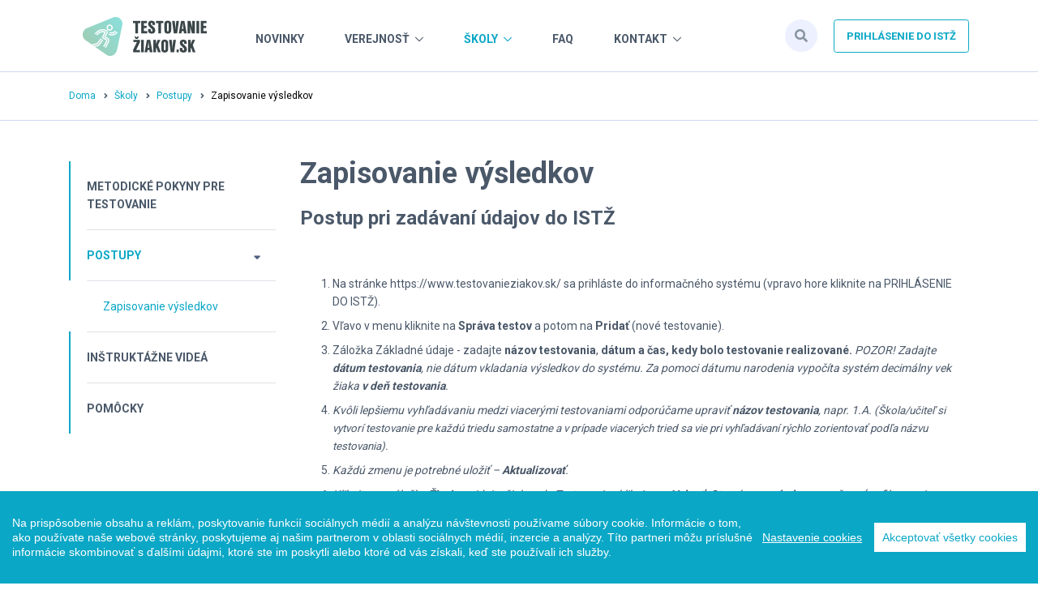

--- FILE ---
content_type: text/html; charset=utf-8
request_url: https://www.testovanieziakov.sk/stranka/zapisovanie-vysledkov
body_size: 7869
content:
<!DOCTYPE html>
<html lang="sk">
<head>
    
<meta http-equiv="X-UA-Compatible" content="IE=edge">
<meta name="viewport" content="width=device-width, initial-scale=1">
<title>Zapisovanie v&#253;sledkov</title>
<base href="https://www.testovanieziakov.sk/" />
<meta charset="utf-8" />
<meta name="keywords" content="">
<meta name="description" content="">
<meta property="og:title" content="Zapisovanie výsledkov | Lomtec root">
<meta property="og:description" content="">
<meta property="og:image" content="https://www.testovanieziakov.sk/content/assets/img/logo_fb.png" />
<meta property="og:image:width" content="300" />
<meta property="og:image:height" content="300" />
<meta property="og:type" content="website">
<meta property="og:site_name" content="Project Site">
<meta property="og:url" content="https://www.testovanieziakov.sk/">

<link rel="icon" type="image/png" sizes="32x32" href="/Content/assets/img/favicon-32x32.png">
<link rel="icon" type="image/png" sizes="16x16" href="/Content/assets/img/favicon-16x16.png">
<link href="https://fonts.googleapis.com/css?family=Roboto:100,300,400,500,700,900&display=swap&subset=latin-ext" rel="stylesheet">
<link href="https://fonts.googleapis.com/css?family=Roboto+Condensed:400,700&display=swap&subset=latin-ext" rel="stylesheet"> 

<link href="/Content/assets/vendor/bootstrap/bootstrap.min.css" rel="stylesheet"/>
<link href="/Content/font-awesome/css/all.css" rel="stylesheet"/>


<link href="/Content/assets/vendor/icon-line/css/simple-line-icons.css" rel="stylesheet"/>
<link href="/Content/assets/vendor/icon-etlinefont/style.css" rel="stylesheet"/>
<link href="/Content/assets/vendor/icon-line-pro/style.css" rel="stylesheet"/>
<link href="/Content/assets/vendor/icon-hs/style.css" rel="stylesheet"/>
<link href="/Content/assets/vendor/dzsparallaxer/dzsparallaxer.css" rel="stylesheet"/>
<link href="/Content/assets/vendor/dzsparallaxer/dzsscroller/scroller.css" rel="stylesheet"/>
<link href="/Content/assets/vendor/dzsparallaxer/advancedscroller/plugin.css" rel="stylesheet"/>
<link href="/Content/assets/vendor/animate.css" rel="stylesheet"/>
<link href="/Content/assets/vendor/fancybox/jquery.fancybox.min.css" rel="stylesheet"/>
<link href="/Content/assets/vendor/slick-carousel/slick/slick.css" rel="stylesheet"/>
<link href="/Content/assets/vendor/typedjs/typed.css" rel="stylesheet"/>
<link href="/Content/assets/vendor/hs-megamenu/src/hs.megamenu.css" rel="stylesheet"/>
<link href="/Content/assets/vendor/hamburgers/hamburgers.min.css" rel="stylesheet"/>
<link href="/Content/assets/vendor/highcharts/highcharts.css" rel="stylesheet"/>
<link href="/Content/assets/vendor/vue/vue-multiselect.css" rel="stylesheet"/>
<link href="/Content/assets/include/css/unify.css" rel="stylesheet"/>


<link href="/Content/assets/include/css/custom.css" rel="stylesheet"/>

<link href="/Content/assets/vendor/jquery-ui/themes/ui-lightness/theme.css" rel="stylesheet"/>
<link href="/Content/assets/vendor/jquery-ui/themes/base/datepicker.css" rel="stylesheet"/>





</head>
<body class="boxed-layout">
    <div class="wrapper">
        <div class="accesskeys d-none">
    <a href="/sitemap" accesskey="m">Mapa stránky</a>
    <a href="http://www.testovanieziakov.sk/stranka/zapisovanie-vysledkov#obsah" accesskey="o">Prejsť na obsah</a>
    <a href="/stranka/kontakt" accesskey="k">Kontakt</a>
</div>
<!-- Header -->
<header id="js-header" class="u-header">

    <div class="u-header__section u-header__section--light g-bg-white g-transition-0_3" data-header-fix-moment-exclude="" data-header-fix-moment-classes="u-shadow-v18">
        <nav class="js-mega-menu-responsive navbar navbar-expand-lg hs-menu-initialized hs-menu-horizontal g-py-0 g-px-0">
            <div class="container d-block d-lg-flex">
                <!-- Logo -->
                <a href="/" class="navbar-brand d-block d-md-flex g-pl-15 g-mr-30 g-py-19">
                    <img src="/content/assets/img/logo/logo.png" alt="Project Site">
                </a>
                <!-- End Logo -->
                <!-- Responsive Toggle Button -->
                <button class="navbar-toggler navbar-toggler-right btn g-line-height-1 g-brd-none g-pa-0 g-pos-abs g-top-15 g-right-15" type="button" aria-label="Toggle navigation" aria-expanded="false" aria-controls="navBarResponsive" data-toggle="collapse" data-target="#navBarResponsive">
                    <span class="hamburger hamburger--slider">
                        <span class="hamburger-box">
                            <span class="hamburger-inner"></span>
                        </span>
                    </span>
                </button>
                <!-- End Responsive Toggle Button -->
                <!-- End Navigation -->
                <!-- Navigation -->
                <div class="collapse navbar-collapse align-items-center flex-sm-row g-mt-20 g-mt-0--lg g-pt-10--lg g-pt-5--lg g-mr-15--lg" id="navBarResponsive">
                    <!-- Search Mobile -->
<form action="/vyhladavanie" class="g-pa-10 d-block d-lg-none" id="searchform-1" method="get">                        <div class="input-group g-brd-primary--focus">
                            <input class="form-control form-control-md g-brd-none rounded-3 g-height-50 g-bg-kpas-shady-blue  g-color-white" type="search" name="searchText" placeholder="Hľadaný výraz">
                            <div class="input-group-append g-bg-kpas-shady-blue g-rounded-right-3">
                                <button class="input-group-text g-brd-none g-color-white" type="submit"><i class="fa fa-search g-font-size-18" aria-hidden="true"></i></button>
                            </div>
                        </div>
</form>                    <!-- End Search -->
                        <ul class="navbar-nav ml-70 d-block d-lg-flex">
        
            <li class="nav-item ">
                <a href="/novinky" class="nav-link g-color-white-xs">Novinky</a>
            </li>                
           <li class="nav-item hs-has-sub-menu  dropdown"><a href="/stranka/vseobecne-informacie" class="nav-link g-pos-rel g-color-white-xs" data-toggle="dropdown">Verejnosť</a>
            <ul class="hs-sub-menu list-unstyled u-shadow-v11 g-min-width-220 g-mt-0 g-mt-8--lg--scrolling" role="menu">
            <li class="nav-item ">
                <a href="/stranka/vseobecne-informacie" class="nav-link g-color-white-xs">Všeobecn&#233; inform&#225;cie</a>
            </li>                
           <li class="nav-item hs-has-sub-menu  dropdown"><a href="/statistiky/vysledky-disciplin" class="nav-link g-pos-rel g-color-white-xs" data-toggle="dropdown">V&#253;sledky testov</a>
            <ul class="hs-sub-menu list-unstyled u-shadow-v11 g-min-width-220 g-mt-0 g-mt-8--lg--scrolling" role="menu">
            <li class="nav-item ">
                <a href="/statistiky/vysledky-disciplin" class="nav-link g-color-white-xs">V&#253;sledky discipl&#237;n</a>
            </li>                
            <li class="nav-item ">
                <a href="/statistiky/somatometricke-udaje" class="nav-link g-color-white-xs">Somatometrick&#233; &#250;daje</a>
            </li>                
            <li class="nav-item ">
                <a href="/statistiky/geograficke-data" class="nav-link g-color-white-xs">Geografick&#233; d&#225;ta</a>
            </li>                
            <li class="nav-item ">
                <a href="/statistiky/porovnavanie-vysledkov" class="nav-link g-color-white-xs">Porovnanie v&#253;sledkov</a>
            </li>                
            <li class="nav-item ">
                <a href="/stranka/statisticky-spracovane-vysledky" class="nav-link g-color-white-xs">Štatisticky spracovan&#233; v&#253;sledky</a>
            </li>                
            <li class="nav-item ">
                <a href="/statistiky/vysledky-ziaka" class="nav-link g-color-white-xs">Vyhľadanie v&#253;sledkov žiaka</a>
            </li>                
            <li class="nav-item ">
                <a href="/stranka/skupiny-sportov" class="nav-link g-color-white-xs">Skupiny športov</a>
            </li>                
            </ul>
           </li>
            <li class="nav-item ">
                <a href="/stranka/legislativa" class="nav-link g-color-white-xs">Legislat&#237;va</a>
            </li>                
            </ul>
           </li>
           <li class="nav-item hs-has-sub-menu active dropdown"><a href="#" class="nav-link g-pos-rel g-color-white-xs" data-toggle="dropdown">Školy</a>
            <ul class="hs-sub-menu list-unstyled u-shadow-v11 g-min-width-220 g-mt-0 g-mt-8--lg--scrolling" role="menu">
            <li class="nav-item ">
                <a href="/stranka/metodicke-pokyny-pre-testovanie" class="nav-link g-color-white-xs">Metodick&#233; pokyny pre testovanie</a>
            </li>                
           <li class="nav-item hs-has-sub-menu active dropdown"><a href="/stranka/postupy" class="nav-link g-pos-rel g-color-white-xs" data-toggle="dropdown">Postupy</a>
            <ul class="hs-sub-menu list-unstyled u-shadow-v11 g-min-width-220 g-mt-0 g-mt-8--lg--scrolling" role="menu">
            <li class="nav-item active">
                <a href="/stranka/zapisovanie-vysledkov" class="nav-link g-color-white-xs">Zapisovanie v&#253;sledkov</a>
            </li>                
            </ul>
           </li>
            <li class="nav-item ">
                <a href="/stranka/instruktazne-videa" class="nav-link g-color-white-xs">Inštrukt&#225;žne vide&#225;</a>
            </li>                
            <li class="nav-item ">
                <a href="/stranka/pomocky" class="nav-link g-color-white-xs">Pom&#244;cky </a>
            </li>                
            </ul>
           </li>
            <li class="nav-item ">
                <a href="/faq" class="nav-link g-color-white-xs">FAQ</a>
            </li>                
           <li class="nav-item hs-has-sub-menu  dropdown"><a href="/kontaktne-informacie" class="nav-link g-pos-rel g-color-white-xs" data-toggle="dropdown">Kontakt</a>
            <ul class="hs-sub-menu list-unstyled u-shadow-v11 g-min-width-220 g-mt-0 g-mt-8--lg--scrolling" role="menu">
            <li class="nav-item ">
                <a href="/kontaktne-informacie" class="nav-link g-color-white-xs">Kontaktn&#233; inform&#225;cie</a>
            </li>                
            <li class="nav-item ">
                <a href="/kontaktny-formular" class="nav-link g-color-white-xs">Nap&#237;šte n&#225;m</a>
            </li>                
            </ul>
           </li>
    </ul>
                   
                </div>
                <div class="g-valign-middle d-none d-lg-inline-block">
                    
                        <ul class="list-inline g-line-height-1 g-mt-minus-10 g-mx-minus-4 mb-0">
                            <li class="list-inline-item g-mx-4 g-mt-10">
                                <!-- Search -->
                                
                                <a href="#!" class="g-font-size-16 g-bg-edu-light-grey g-color-edu-light-blue u-icon-v3 g-rounded-50x" aria-haspopup="true" aria-expanded="false" aria-controls="searchform-6" data-dropdown-target="#searchform-6" data-dropdown-type="css-animation" data-dropdown-duration="300" data-dropdown-animation-in="fadeInDown" data-dropdown-animation-out="fadeOutUp">
                                    <i class="fa fa-search"></i>
                                </a>
                                <!-- Search Form -->
<form action="/vyhladavanie" class="w-100 u-searchform-v1 u-dropdown--css-animation u-dropdown--hidden g-bg-white g-pa-0 g-top-0 g-z-index-99 g-height-100x g-left-0 g-brd-bottom g-brd-primary g-brd-3" id="searchform-6" method="get">                                    <div class="input-group g-brd-primary--focus g-mt-5">
                                        <input id="search-input" class="form-control rounded-0 u-form-control g-brd-none g-pa-25 g-font-size-18 text-uppercase" type="search" name="searchText" placeholder="Zadajte hľadaný výraz...">
                                        <div class="input-group-addon p-0">
                                            <button class="btn btn-link rounded-0 g-color-primary g-px-18" type="submit" title="Submit"><i class="fa fa-search g-font-size-24" aria-hidden="true"></i></button>
                                        </div>
                                    </div>
                                    <div id="allres" style="display: none"><a href="javascript:void(0)" onclick="showAllResults();" class="h6 g-mb-2 text-uppercase g-font-weight-700 g-color-primary d-block" id="show">All results</a></div>
</form>                                <!-- End Search Form -->
                                
                                <!-- End Search -->
                            </li>
                        </ul>                    
                </div>
                <div class="d-inline-block g-hidden-md-down g-pos-rel g-valign-middle g-pl-30 g-pl-20--lg"><a class="btn u-btn-outline-primary g-font-size-13 text-uppercase g-py-10 g-px-15" href="admin" target="_blank">Prihlásenie do istž </a></div>
                
            </div>
        </nav>
    </div>
</header>
<!-- End Header -->


        




        

    <section class="g-color-main g-py-20 g-brd-top g-brd-bottom g-border-blue-v1 d-none d-sm-block">
      <div class="container">
            <ul class="u-list-inline">
		<li class="list-inline-item g-mr-5">
            <a href="https://www.testovanieziakov.sk/" class="u-link-v5 g-color-primary g-color-main--hover">
                Doma</a> <i class="fa fa-angle-right g-ml-7"></i>
		</li>
                <li class="list-inline-item g-mr-5"><a href="#" class="u-link-v5 g-color-primary g-color-main--hover">Školy</a>  <i class="fa fa-angle-right g-ml-7"></i></li>
                <li class="list-inline-item g-mr-5"><a href="/stranka/postupy" class="u-link-v5 g-color-primary g-color-main--hover">Postupy</a>  <i class="fa fa-angle-right g-ml-7"></i></li>
                <li class="list-inline-item g-color-black">
                   <span>Zapisovanie v&#253;sledkov</span>
                </li>
	</ul>

      </div>
    </section>
       
        <div class="container content g-py-20 g-py-40--lg">

            <div class="row">
                <div class="col-lg-3">
                    

    <div class="g-mt-10 g-mb-50 d-none d-lg-block">
        <ul class="nav flex-column u-sidebar-navigation-list">
                <li class="nav-item dropdown blocks g-pa-0  ">
                    <a class="nav-link  border-top border-l-blue-color g-font-size-14 g-font-weight-700 g-ml-20 g-py-20 g-pl-0 g-pos-rel text-uppercase" href="/stranka/metodicke-pokyny-pre-testovanie" role="button"  aria-haspopup="true" aria-expanded="false">
                        Metodick&#233; pokyny pre testovanie
                    </a>
                </li>
                <li class="nav-item dropdown blocks g-pa-0  show active">
                    <a class="nav-link dropdown-toggle border-top border-l-blue-color g-font-size-14 g-font-weight-700 g-ml-20 g-py-20 g-pl-0 g-pos-rel text-uppercase" href="#!" role="button" data-toggle=dropdown aria-haspopup="true" aria-expanded="true">
                        Postupy
                    </a>
                        <div class="dropdown-menu u-dropdown-static g-ma-0 g-pa-0 w-100 show" x-placement="bottom-start">
                            <ul class="flex-column list-unstyled list-dotted-sidebar">
                                <li class="nav-item blocks g-pa-0 active">
                                    <a href="/stranka/zapisovanie-vysledkov" class="nav-link border-top border-l-blue-color g-ml-20 g-py-20 g-pa-0 g-pl-20 g-color-dark-blue--hover " aria-haspopup="true" aria-expanded="true">Zapisovanie v&#253;sledkov</a>


                                </li>
                            </ul>
                        </div>
                </li>
                <li class="nav-item dropdown blocks g-pa-0  ">
                    <a class="nav-link  border-top border-l-blue-color g-font-size-14 g-font-weight-700 g-ml-20 g-py-20 g-pl-0 g-pos-rel text-uppercase" href="/stranka/instruktazne-videa" role="button"  aria-haspopup="true" aria-expanded="false">
                        Inštrukt&#225;žne vide&#225;
                    </a>
                </li>
                <li class="nav-item dropdown blocks g-pa-0  ">
                    <a class="nav-link  border-top border-l-blue-color g-font-size-14 g-font-weight-700 g-ml-20 g-py-20 g-pl-0 g-pos-rel text-uppercase" href="/stranka/pomocky" role="button"  aria-haspopup="true" aria-expanded="false">
                        Pom&#244;cky 
                    </a>
                </li>
        </ul>
    </div>







                </div>
                <div class="col-lg-9 staticpage">

                    <a id="obsah"></a>

                    
                    
                    

        <h1 class="g-font-size-36 g-font-weight-600">Zapisovanie v&#253;sledkov</h1>


                    



<h2>Postup pri zadávaní údajov do ISTŽ</h2>

<p> </p>

<ol>
	<li>Na stránke https://www.testovanieziakov.sk/ sa prihláste do informačného systému (vpravo hore kliknite na PRIHLÁSENIE DO ISTŽ).</li>
	<li>Vľavo v menu kliknite na <strong>Správa testov</strong> a potom na <strong>Pridať </strong>(nové testovanie).</li>
	<li>Záložka Základné údaje - zadajte <strong>názov testovania</strong>, <strong>dátum a čas, kedy bolo testovanie realizované.</strong> <em>POZOR! Zadajte <strong>dátum testovania</strong>, nie dátum vkladania výsledkov do systému. Za pomoci dátumu narodenia vypočíta systém <strong><span style="font-weight:normal">decimálny vek žiaka </span>v deň testovania</span></span></span></span></span></span></span></span></span></span></span></span></span></span></span></span></span></span></span></span></span></span></span></span></span></span></span></span></span></span></span></span></span></span></strong>. </i></em></li>
	<li><em>Kvôli lepšiemu vyhľadávaniu medzi viacerými testovaniami odporúčame upraviť <strong>názov testovania</strong>, napr. 1.A. <em><span style="font-size:10.0pt">(Škola/učiteľ si vytvorí testovanie pre každú triedu samostatne a v prípade viacerých tried sa vie pri vyhľadávaní rýchlo zorientovať podľa názvu testovania).</span></i></span></span></span></span></span></span></span></span></span></span></span></span></span></span></span></span></span></span></span></span></span></span></span></span></span></span></span></span></span></span></span></span></span></span></em></em></li>
	<li><em><em>Každú zmenu je potrebné uložiť – <strong>Aktualizovať</strong>.</em></em></li>
	<li><em><em>Kliknite na záložku <strong>Žiaci </strong>a pridajte žiakov do Testovania - kliknite na <strong>Vybrať. </strong>Otvorí sa <strong>nové okno</strong> s možnosťou filtrovania (kliknite na <strong>lievik</strong>) podľa tried. Označte triedu (jednu) a kliknite na <strong>Hľadať</strong>. Označte ponúknutý výber (všetkých žiakov označenej triedy) kliknutím na políčko vedľa Priezviska (označia sa všetky) a kliknite dolu na <strong>Potvrdiť</strong>.</em></em></li>
	<li><em><em><strong>Schváliť Testovanie</strong> - na pravej strane kliknite na tlačidlo <strong>Testovanie je pripravené.</strong> </em></em></li>
	<li><em><em><strong>Stav</strong> testovania sa zmení na <strong>Aktívne</strong>.</em></em></li>
	<li><em><em>Vľavo v menu kliknite na tlačidlo <strong>Realizácia testov</strong>.</em></em></li>
	<li><em><em>Kliknite na tlačidlo <strong>Akcia </strong>(oko).</em></em></li>
	<li><em><em>Zobrazia sa <strong>modré </strong>ikony jednotlivých disciplín a prezenčky.</em></em></li>
	<li><em><em>Po kliknutí na prezenčku alebo disciplínu sa otvorí možnosť zadávať výsledky žiakom.</em></em></li>
	<li><em><em>Ak je žiak neprítomný, treba ho vyškrtnúť (x) v prezenčke. Žiak ostane v zozname, ale systém potom nevyžaduje vloženie údajov pri jeho mene ani v ostatných disciplínach.</em></em></li>
	<li><em><em>Ak sa žiak zúčastní testovania, ale vynechá iba niektorú z disciplín, treba ho vyradiť iba v danej disciplíne (kôš). Ostané výkony v ďalších disciplínach je možné zapisovať.</em></em></li>
	<li><em><em>AK sa výsledky zapisujú priebežne (všetky pokusy), samotný systém vyhodnotí najlepší výkon.</em></em></li>
	<li><em><em>Pri dodatočnom zapisovaní výsledkov stačí zapísať <strong>výsledný </strong>(najlepší) <strong>výkon</strong>. Jednotlivé pokusy nie je potrebné zapisovať. </em></em></li>
	<li><em><em>Kompletne vyplnená disciplína zmení farbu z modrej na <strong>ZELENÚ.</strong></em></em></li>
	<li><em><em>Nezabudnite vyplniť VÝŠKU a HMOTNOSŤ v prezenčke, aj <strong>PREZENČKA </strong>musí byť <strong>ZELENÁ</strong>, inak sa testovanie nedá uzatvoriť.</em></em></li>
	<li><em><em>Keď je prezenčka a každá disciplína zelená, kliknite vpravo na <strong>Uzatvoriť testovanie</strong>.</em></em></li>
	<li><em><em>Stav testovania v Správe testov sa zmení na <strong>UKONČENÉ. <big>Systém vyhodnocuje len ukončené testovania!</big></strong></em></em></li>
	<li>Zapisovanie výsledkov je týmto zrealizované.</li>
	<li><strong><em>Dodatočné úpravy sú možné, ale len do termínu ukončenia vkladanie výsledkov pre daný školský rok!</em></strong>
	<ol>
		<li><em><em><strong>Ukončené</strong><em> </em>testovanie <em>je možné (1) </em><strong>Vrátiť do prípravy</strong><em>, upraviť nastavenia (dátum, čas), potom schváliť - kliknite na (2) </em><strong>Testovanie je pripravené</strong><em>. V <strong>Realizácii testov</strong> môžete doplniť alebo opraviť výsledky a na záver opäť (3) </em><strong>UZATVORIŤ TESTOVANIE</strong><em>.</em></i></em></em></li>
	</ol>
	</li>
	<li><em><em><strong>POZOR! Ak pridáte do zoznamu testovania nových žiakov, výsledky, ktoré už boli vyplnené, sa stratia.</strong></em></em>
	<ol>
		<li><em><em><strong>Ak ste do testu zabudli priradiť žiakov, vytvorte pre nich nové testovanie. </strong></em></em></li>
		<li><em><em><strong>Prázdne testovania</strong>, ktoré boli vytvorené omylom a ktoré neobsahujú nijakých žiakov ani výsledky, <strong>je možné Zmazať</strong>.</em></em></li>
	</ol>
	</li>
</ol>

<p><em><em><strong>Výsledky</strong> jednotlivcov si viete skontrolovať v každom jednom testovaní. Vľavo v menu kliknite na Správa testov, potom kliknite na pero a choďte do záložky <strong>Výsledky a certifikáty</strong>. </em></em></p>

<p><em><em>Do štatistických prehľadov (<strong>Reporty</strong>) sa premietajú len výsledky z uzatvorených testovaní.</em></em></p>

<h2>Postupy a príručky na prácu so systémom ISTŽ</h2>

<h3>Používateľská príručka</h3>

<p><a href="/content/files/testovanie-ziakov-pouzivatelska-dokumentacia-v01.pdf">/content/files/testovanie-ziakov-pouzivatelska-dokumentacia-v01.pdf</a></p>

<h3>Záznamové hárky</h3>

<p><a href="/content/files/z%C3%A1znamov%C3%BD%20h%C3%A1rok-jednotlivo_ver2.xlsx">Záznamový hárok - jednotlivo_ ver2o</a></p>

<p><a href="/content/files/Z%C3%A1znamov%C3%BD%20h%C3%A1rok-spolu.xlsx" target="_blank">Záznamový hárok - spolu</a></p>

<h3>Video postupy</h3>

<p>Ako pracovať so SW ISTŽ? Pozrite si inštruktážne videá.</p>

<p><a href="https://www.youtube.com/watch?v=CT5qdTrn9HA" target="_blank">Príprava testovania</a></p>

<p><a href="https://www.youtube.com/watch?v=CT5qdTrn9HA" target="_blank">Realizácia testovania - zápis výsledkov</a></p>

<h2>Beep test</h2>

<p>Zvukový záznam pre disciplínu Vytrvalostný člnkový beh na 20m. <a href="http://www.sportcenter.sk/userfiles/file/Testovanie/piip%20112%20mono%202.mp3" target="_blank">Stiahnúť aplikáciu Beep test</a><br />
 </p>




                </div>                
            </div>
        </div>
        
<div id="contacts-section">
    <div class="container">
        <div class="row">

            <!-- Latest -->
            <div class="col-lg-3 col-md-6 g-mb-40 g-mb-0--lg">
                <div class="g-mb-10">
                    <h3 class="text-uppercase mb-0">Menu</h3>
                </div>
                    <ul>
            <li class="">
                    <a href="/novinky">Novinky</a>
            </li>
            <li class="">
                    <a href="/stranka/vseobecne-informacie">Verejnosť</a>
            </li>
            <li class="active">
                    <a href="#">Školy</a>
            </li>
            <li class="">
                    <a href="/faq">FAQ</a>
            </li>
            <li class="">
                    <a href="/kontaktne-informacie">Kontakt</a>
            </li>
    </ul>

            </div>
            <!--/col-md-3-->
            <!-- End Latest -->
            <!-- Link List -->
            <div class="col-lg-3 col-md-6 g-mb-40 g-mb-0--lg">
                <div class="g-mb-10">
                    <h3 class="text-uppercase mb-0">Dôležité linky</h3>
                </div>

                <ul>  <li><a href="http://www.skolskysport.sk/">Školský šport</a></li>  <li><a href="http://www.telesnavychova.sk/">Telesná výchova</a></li>  <li><a href="http://sport.gov.sk/">Sport.Gov.sk</a></li> </ul> 

            </div>
            <!--/col-md-3-->
            <!-- End Link List -->
            <!-- About -->
            <div class="col-lg-3 col-md-6 g-mb-40 g-mb-0--lg">
                <div class="g-mb-10">
                    <h3 class="text-uppercase mb-0">Adresa</h3>
                </div>
                <p><strong>Národný inštitút vzdelávania a mládeže</strong></p>

<p>Odbor podpory formálneho vzdelávania</p>

<p>Pluhová 8, Bratislava</p>

               

            </div>
            <!--/col-md-3-->
            <!-- End About -->

            <div class="col-lg-3 col-md-6">
                <div class="g-mb-10">
                    <h3 class="text-uppercase mb-0">Kontakt</h3>
                </div>

                <p><strong>Metodická podpora</strong></p>

<p><strong>E-mail:</strong><br />
tomas.belak@nivam.sk<br />
adam.lopaska@nivam.sk</p>


            </div>

        </div>
        <div class="row">
            <div class="col-lg-12 text-center footer-copy">
                <p>© Správcom obsahu je Národné športové centrum, Technickým prevádzkovateľom je spoločnosť Lomtec.com.</p>             <p><a href="/stranka/prehlasenie-o-pristupnosti">Prehlásenie o prístupnosti</a> / <a href="/stranka/podmienky-pre-pouzitie">Podmienky pre použitie</a> / <a href="/stranka/ochrana-sukromia">Ochrana súkromia</a> / <a href="/sitemap">Mapa stránky</a></p>
                
            </div>
        </div>

    </div>
</div>

<footer class="g-py-20">
<div class="container">
<div class="row">
<div class="col-md-12 text-center">
    © 2019 Národné športové centrum. Všetky práva vyhradené.<br /> Stránky podporuje redakčný systém <a href="https://www.lomtec.com/stranka/activeweb" target="_blank">ActiveWeb</a> spoločnosti <a href="https://www.lomtec.com/" target="_blank">Lomtec.com</a>
</div>

</div>
</div>
</footer>


<!-- APP v1.0.0.731~d0f5b85, AO v5.5.29.5572~007d01f -->
<script src="/Content/assets/vendor/jquery/jquery.min.js"></script>
<script src="/Content/assets/vendor/jquery-migrate/jquery-migrate.min.js"></script>
<script src="/Content/assets/vendor/popper.min.js"></script>
<script src="/Content/assets/vendor/bootstrap/bootstrap.min.js"></script>
<script src="/Content/assets/vendor/slick-carousel/slick/slick.js"></script>
<script src="/Content/assets/vendor/hs-megamenu/src/hs.megamenu.js"></script>
<script src="/Content/assets/vendor/dzsparallaxer/dzsparallaxer.js"></script>
<script src="/Content/assets/vendor/dzsparallaxer/dzsscroller/scroller.js"></script>
<script src="/Content/assets/vendor/dzsparallaxer/advancedscroller/plugin.js"></script>
<script src="/Content/assets/vendor/fancybox/jquery.fancybox.min.js"></script>
<script src="/Content/assets/vendor/typedjs/typed.min.js"></script>
<script src="/Content/assets/js/hs.core.js"></script>
<script src="/Content/assets/js/components/hs.carousel.js"></script>
<script src="/Content/assets/js/components/hs.header.js"></script>
<script src="/Content/assets/js/helpers/hs.hamburgers.js"></script>
<script src="/Content/assets/js/components/hs.dropdown.js"></script>
<script src="/Content/assets/js/components/hs.tabs.js"></script>
<script src="/Content/assets/js/components/hs.popup.js"></script>
<script src="/Content/assets/js/components/text-animation/hs.text-slideshow.js"></script>
<script src="/Content/assets/js/components/hs.go-to.js"></script>
<script src="/Content/assets/js/custom.js"></script>
<script src="/Scripts/lomtec.jquery.extensions.js"></script>
<script src="/Scripts/highcharts/highcharts.js"></script>
<script src="/Scripts/loadingoverlay.js"></script>
<script src="/Scripts/lomtec.startup.js"></script>

<script src="/Scripts/jquery-ui-1.11.2.js"></script>
<script src="/Scripts/jquery.ui.catcomplete.js"></script>
<script src="/Scripts/jquery.ui.jsrender.js"></script>
<script src="/Scripts/lomtec.jquery.ui.popup.js"></script>
<script src="/Scripts/lomtec.jquery.ui.confirmDialog.js"></script>

<script src="/Scripts/cldr.js"></script>
<script src="/Scripts/cldr/event.js"></script>
<script src="/Scripts/cldr/supplemental.js"></script>
<script src="/Scripts/globalize.js"></script>
<script src="/Scripts/globalize/message.js"></script>
<script src="/Scripts/globalize/number.js"></script>
<script src="/Scripts/globalize/plural.js"></script>
<script src="/Scripts/globalize/date.js"></script>
<script src="/Scripts/jquery.unobtrusive-ajax.js"></script>
<script src="/Scripts/jquery.validate.js"></script>
<script src="/Scripts/jquery.validate.globalize.js"></script>
<script src="/Scripts/jquery.validate.unobtrusive.js"></script>
<script src="/Scripts/lomtec.startup.validator.js"></script>


<script src="/Scripts/cookieconsent.min.js"></script>
<script src="/Scripts/cookieconsent_config.js"></script>

<script src="/Scripts/i18n/jquery.ui.datepicker-sk.js"></script>
<!--[if lt IE 9]>
        <script src="assets/plugins/respond.js"></script>
        <script src="assets/plugins/html5shiv.js"></script>
        <script src="assets/plugins/placeholder-IE-fixes.js"></script>
<![endif]-->

<script src="/Scripts/i18n/jquery.ui.datepicker-sk.js"></script>
<script type="text/javascript">
    $(document).on('ready', function () {

        // initialization of carousel
        $.HSCore.components.HSCarousel.init('.js-carousel');

        // initialization of HSDropdown component
        $.HSCore.components.HSDropdown.init($('[data-dropdown-target]'), {
            afterOpen: function () {
                $(this).find('input[type="search"]').focus();
            }
        });

        // initialization of tabs
        $.HSCore.components.HSTabs.init('[role="tablist"]');

        // initialization of popups
        $.HSCore.components.HSPopup.init('.js-fancybox');

        // initialization of go to
        $.HSCore.components.HSGoTo.init('.js-go-to');

        // initialization of text animation (typing)
        $(".u-text-animation.u-text-animation--typing").typed({
            strings: [
              "an awesome template",
              "perfect template",
              "perfect template"
            ],
            typeSpeed: 60,
            loop: true,
            backDelay: 1500
        });
    });

    $(window).on('load', function () {
        // initialization of header
        $.HSCore.components.HSHeader.init($('#js-header'));
        $.HSCore.helpers.HSHamburgers.init('.hamburger');

        // initialization of HSMegaMenu component
        $('.js-mega-menu-responsive').HSMegaMenu({
            event: 'hover',
            pageContainer: $('.container'),
            breakpoint: 991
        });
        // initialization of HSMegaMenu component
        $('#dropdown-megamenu').HSMegaMenu({
            event: 'hover',
            pageContainer: $('.container'),
            breakpoint: 767
        });
        $('#dropdown-megamenu2').HSMegaMenu({
            event: 'hover',
            pageContainer: $('.container'),
            breakpoint: 767
        });
    });

    $(window).on('resize', function () {
        setTimeout(function () {
            $.HSCore.components.HSTabs.init('[role="tablist"]');
        }, 200);
    });

    window.confirmDialogDefaults = {
        titleText: 'Warning',
        descriptionText: 'Are you sure?',
        yesText: 'Yes',
        noText: 'No'
    };
</script>

<script type="text/javascript" src="https://ws.sharethis.com/button/buttons.js"></script>
<script type="text/javascript">
    stLight.options({
        publisher: '12345',
    });
</script>





 
    
        
    </div>
</body>
</html>


--- FILE ---
content_type: text/css
request_url: https://www.testovanieziakov.sk/Content/assets/include/css/custom.css
body_size: 2230
content:
/* AUTOGENERATED CSS: To make changes edit custom.scss */
/*
Custom Styles (for Sassy Studio set path to output folder like: "../css")
*/
body {
  font-family: 'Roboto', sans-serif;
  font-size: 16px;
  color: #4a5869; }

.h1, .h2, .h3, .h4, .h5, .h6, h1, h2, h3, h4, h5, h6 {
  margin-bottom: 1rem;
  color: #4a5869;
  font-family: 'Roboto', sans-serif; }

.u-icon-v3 {
  width: 40px;
  height: 40px; }

.g-bg-edu-light-grey {
  background-color: #ecf0ff !important; }

.g-color-edu-dark-grey {
  color: #8893a0 !important; }

.g-color-edu-dark-grey {
  color: #364454 !important; }

*[class*="g-brd-"].g-border-blue-v1,
.g-border-blue-v1 {
  border-color: #d1d8f2 !important; }

.btn {
  font-weight: 600; }

.g-bg-edu-light-grey {
  color: #8893a0; }

.hs-mega-menu::after {
  background: none; }

.u-sidebar-navigation-list > li {
  border-left: 2px solid #0ba7c6; }

.u-sidebar-navigation-list > li:first-child > a.border-top {
  border-top: none !important; }

.u-sidebar-navigation-list .dropdown-menu {
  z-index: 500; }

.u-sidebar-navigation-list .active > a {
  color: #0ba7c6; }

.u-sidebar-navigation-list .dropdown-toggle::after {
  position: absolute;
  right: 27px;
  top: 24px;
  margin-left: 0;
  font-size: 14px;
  color: #516080;
  content: "\f0da";
  font-family: "Font Awesome 5 Pro" !important;
  -moz-osx-font-smoothing: grayscale;
  -webkit-font-smoothing: antialiased;
  display: inline-block;
  font-style: normal;
  font-variant: normal;
  text-rendering: auto;
  line-height: 1;
  font-weight: 900; }

.u-sidebar-navigation-list .show .dropdown-toggle::after {
  content: "\f0dd"; }

.u-sidebar-navigation-list .list-dotted-sidebar:after {
  content: " ";
  display: block;
  position: absolute;
  height: 100%;
  width: 2px;
  left: -2px;
  top: 0;
  background: #fff;
  z-index: 1; }

.u-sidebar-navigation-list .show .u-dropdown-static {
  overflow: visible !important; }

.g-bg-kpas-megamenu-lightblue {
  background-color: #8cd0e7 !important; }

.hs-sub-menu {
  background-color: #b6e9fa !important; }

.hs-has-sub-menu .hs-has-sub-opened > a {
  background: #e18103 !important; }

.hs-has-sub-menu .hs-has-sub-menu > a::after {
  right: 15px;
  font-size: 12px;
  color: #fff; }

.dropdown-item {
  white-space: normal; }

.nav-link {
  padding: 0.8rem 1rem;
  font-size: 1rem; }

ul.navbar-nav > li {
  margin: 0 1.78571rem !important; }

ul.navbar-nav > li > a.nav-link {
  font-weight: 600;
  padding-left: 0 !important;
  padding-right: 0 !important;
  text-transform: uppercase; }

@media only screen and (min-width: 992px) {
  ul.navbar-nav > li > a {
    border-bottom: 3px solid transparent;
    padding: 1.9rem 1rem; }
  ul.navbar-nav > li > a:hover {
    border-bottom: 3px solid #0ba7c6 !important; }
  .hs-mega-menu-opened a {
    border-color: #0ba7c6 !important; }
  ul.navbar-nav > li ul li a {
    padding-left: 1rem !important;
    padding-right: 1rem !important; }
  ul.navbar-nav > li ul li a:hover {
    background-color: #0ba7c6 !important;
    color: #fff !important; }
  .hs-has-sub-menu .hs-has-sub-menu > a::after {
    color: #4a5869; }
  .hs-has-sub-menu .hs-has-sub-menu > a:hover::after {
    color: #fff !important; }
  .w-100.hs-mega-menu.u-shadow-v2.g-text-transform-none.g-bg-kpas-dark-blue.animated.hs-position-right {
    -webkit-box-shadow: -1px 0px 20px -6px rgba(0, 0, 0, 0.49);
    -moz-box-shadow: -1px 0px 20px -6px rgba(0, 0, 0, 0.49);
    box-shadow: -1px 0px 20px -6px rgba(0, 0, 0, 0.49); } }

@media only screen and (max-width: 991px) {
  .navbar-collapse {
    background-color: #0ba7c6; }
  .navbar-collapse .navbar-nav > .nav-item {
    border-bottom: 1px solid rgba(255, 255, 255, 0.4); }
  .navbar-collapse .hs-sub-menu {
    background-color: #0a93ae !important;
    box-shadow: none !important;
    padding: 10px; }
  ul.navbar-nav > li ul li .nav-link {
    padding: 0.4rem 1rem; }
  .navbar-collapse {
    margin-bottom: 20px; }
  .navbar-brand.d-block.d-md-flex.g-pl-15.g-mr-30.g-py-20 {
    margin-bottom: 0; }
  .navbar-brand img {
    max-width: 160px; }
  .articles a {
    font-size: 16px !important; }
  .g-color-white-xs, .nav-link.g-color-white-xs {
    color: #fff !important; } }

.staticpage {
  font-size: 14px; }
  .staticpage a {
    text-decoration: underline; }
  .staticpage img {
    max-width: 100%; }
  .staticpage h2 {
    font-weight: 300;
    font-size: 1.7rem; }
  .staticpage h3 {
    font-weight: 300;
    font-size: 1.3rem; }
  .staticpage ol li, .staticpage ul li {
    margin-bottom: 8px; }
  .staticpage ol li ol, .staticpage ul li ul {
    margin-top: 8px; }
  .staticpage p {
    line-height: 1.8; }
  .staticpage h2 {
    font-size: 1.71429rem !important; }
  .staticpage h3 {
    font-size: 1.28571rem !important; }
  .staticpage h2, .staticpage h3, .staticpage h4, .staticpage h5, .staticpage h6 {
    font-weight: 600; }

.sitemap ul li a {
  font-weight: bold; }

.sitemap ul li ul li a {
  font-weight: normal;
  color: #4a5869; }

.sitemap ul li ul, .sitemap ul li ul li {
  list-style-type: square; }

.hs-sub-menu, .hs-mega-menu {
  margin-top: 0; }

.h4.u-heading-v2__title {
  font-family: 'Roboto Condensed', sans-serif;
  font-weight: 400;
  letter-spacing: 3px;
  font-size: 24px;
  color: #364454; }

.stats h3, .home-testing h3 {
  font-family: 'Roboto Condensed', sans-serif;
  font-weight: 400;
  letter-spacing: 3px;
  font-size: 16px;
  text-transform: uppercase;
  margin-top: 10px;
  color: #364454; }

.stats a, .home-testing a {
  text-decoration: none; }

.stats {
  background: url("../../img/bg/home.png") no-repeat; }

.stats .rounded {
  border-radius: 1rem !important; }

.stats h2.h5 {
  font-family: 'Roboto', sans-serif;
  letter-spacing: 3px;
  font-size: 60px;
  text-transform: uppercase;
  margin: 25px 0 10px 0;
  color: #a9a9a9; }

.align-center {
  text-align: center; }

.articles a {
  color: #4a5869;
  font-weight: 900;
  font-size: 22px;
  line-height: 1.3em;
  height: 58px;
  display: block; }

.articles p {
  font-size: 15px; }

.articles .date {
  display: inline-block;
  background: #dbeff3;
  color: #445d7c;
  font-weight: 600;
  line-height: 1.0em;
  padding: 6px 9px;
  margin: 8px 0 12px 0;
  font-size: 13px;
  border-radius: 3px; }

#contacts-section {
  background: #dbeff3;
  font-size: 13px;
  padding-top: 60px;
  padding-bottom: 20px;
  color: #445d7c; }

footer {
  color: #445d7c;
  font-size: 11px; }

#contacts-section h3 {
  color: #445d7c;
  font-size: 16px; }

#contacts-section a {
  color: #445d7c; }

#contacts-section ul {
  margin: 0 0 0 20px;
  padding: 0; }

#contacts-section ul li {
  margin: 0 0 6px 0;
  padding: 0; }

#contacts-section strong {
  text-transform: uppercase; }

#contacts-section p {
  margin: 0 0 6px 0;
  padding: 0; }

#contacts-section a.fb {
  color: #356167;
  font-weight: 900;
  font-size: 15px; }

.footer-copy {
  margin-top: 25px;
  padding-top: 25px;
  font-size: 11px;
  border-top: 1px solid #bbdee5; }

.footer-copy p {
  margin: 0 0 2px 0 !important; }

.contact-page h3 {
  color: #445d7c;
  font-size: 16px; }

.contact-page p {
  font-size: 13px;
  margin-bottom: 0.6rem; }

.contact-page strong {
  text-transform: uppercase; }

label {
  font-weight: 900;
  color: #4a5869;
  font-size: 14px; }

#accordion {
  border-top: 1px solid #d1d8f2; }

#accordion .panel-heading a {
  font-weight: 600;
  font-size: 16px;
  display: block;
  padding: 17px 30px;
  color: #4a5869;
  background: #f9f9fb;
  border-bottom: 0; }

#accordion .panel-heading a.accordion-toggle.collapsed {
  font-weight: 600;
  font-size: 16px;
  background: #fff;
  color: #0a93ae;
  display: block;
  padding: 17px 30px;
  border-bottom: 1px solid #d1d8f2; }

#accordion .panel-heading a.accordion-toggle:after {
  content: "\f0de";
  color: #4a5869;
  float: right;
  margin-top: 6px;
  vertical-align: text-top;
  font-family: "Font Awesome 5 Pro";
  font-weight: 900; }

#accordion .panel-heading a.accordion-toggle.collapsed:after {
  content: "\f0dd";
  font-family: "Font Awesome 5 Pro";
  font-weight: 900;
  margin-top: 0;
  vertical-align: text-top;
  float: right;
  color: #0a93ae; }

#accordion .panel-heading h4 {
  margin: 0;
  padding: 0; }

#accordion .panel-collapse {
  padding: 0 30px 15px 30px;
  font-size: 13px;
  border-bottom: 1px solid #d1d8f2;
  background: #f9f9fb;
  line-height: 2.0; }

.u-list-inline {
  font-size: 12px; }

.u-list-inline i {
  font-size: 10px; }

[v-cloak] {
  display: none; }

.indentify {
  text-indent: -999em; }

.field-validation-error, .field-validation-error * {
  color: #FF2008; }

.highcharts-background,
.highcharts-button-box {
  background-color: #f7f7f7;
  fill: #f7f7f7; }

.pagination{
    width: 100%;
    justify-content: center;
    margin-top: 2em;
}

    .pagination li {
        aspect-ratio: 1 / 1;
        width: 3em;
        background: #dbeff3;
        border-radius: 4px;
        margin: .5em;
        
    }

        .pagination li a {
            width: 100%;
            height: 100%;
            display: inline-block;
            display: flex;
            align-items: center;
            justify-content: center;
        }

--- FILE ---
content_type: application/javascript
request_url: https://www.testovanieziakov.sk/Scripts/lomtec.jquery.ui.popup.js
body_size: 3344
content:
(function ($) {
    //show the number of the online bets
    $.widget("ui.popup", {
        options: { search: false, dialog: true, clear: true, multiSelect: false, readOnly: false, empty: false, targetId: null },

        _create: function () {
            //me
            var self = this, me = $(this.element);
            
            //target
            if (self.options.targetId != null)
                self.options.target = $('#' + self.options.targetId);

            //source
            var source = me.attr('data-popup-source');
            if (source === undefined || source == '') return;
            self.options.source = source;
            self.options.controlId = me.attr('id');

            //search
            var value = me.attr('data-popup-search');
            if (value === 'true') self.options.search = true;
            else if (value === 'false') self.options.search = false;
            //dialog
            var value = me.attr('data-popup-dialog');
            if (value === 'true') self.options.dialog = true;
            else if (value === 'false') self.options.dialog = false;
            //clear
            var value = me.attr('data-popup-clear');
            if (value === 'true') self.options.clear = true;
            else if (value === 'false') self.options.clear = false;
            //multiSelect
            var value = me.attr('data-popup-multiselect');
            if (value === 'true') self.options.multiSelect = true;
            else if (value === 'false') self.options.multiSelect = false;
            //readOnly
            var value = me.attr('data-popup-readonly');
            if (value === 'true') self.options.readOnly = true;
            else if (value === 'false') self.options.readOnly = false;
            //empty content
            var value = me.attr('data-popup-empty');
            if (value === 'true') self.options.empty = true;
            //optional
            var value = me.attr('data-popup-optional');
            if (value === 'true') self.options.optional = true;
            //values
            self.readOnly = self.options.readOnly;

            if (me.attr('data-popup-lazy') === undefined || me.attr('data-popup-lazy') == 'true') {
                self.options.readOnly = false;
                var value = me.attr('data-popup-value');
                if ((value !== undefined && value != '') || self.options.empty) self.value(value.split(';'));
                self.options.readOnly = self.readOnly;
            }

            self._bind(me);
        },

        _bind: function (me) {
            var self = this;
            //search
            var search = null;
            if (!self.options.readOnly && self.options.search) { search = $('[data-popup-action=search]', me) }
            else { $('[data-popup-action=search]', me).remove(); }

            var destination = self._destination();

            //search processing
            if (search != null) {
                search.catcomplete({

                    source: function (request, response) {
         
                        var onselect = self.options.onselect;
                        var jsonUrl = ($.isFunction(onselect)) ? onselect(self.options.source, self, self.element) : self.options.source;
                     

                        $.ajax({
                            url: jsonUrl,
                            cache: false,
                            dataType: "json",
                            data: { term: request.term },
                            success: function (data) {
                                response(data);
                            },
                            error: function () {
                                search.catcomplete('status', false);
                            }
                        });
                    },

                    search: function (event, ui) {
                        search.catcomplete('status', true);
                    },


                    response: function (event, ui) {
                        if (ui.content.length == 0) search.catcomplete('status', false);
                        else search.catcomplete('status');
                    },

                    select: function (event, ui) {
                        var active = self.value(), value = ui.item.id.toString();

                        if (self.options.multiSelect) {
                            if (active == null) {
                                self.value(value);
                            }
                            else {
                                if ($.inArray(value, active) < 0) {
                                    active.push(value);
                                    self.value(active);
                                }
                                else {
                                    self._warning(search);
                                }
                            }
                        }
                        else {
                            if (active == null || active == '' || value != active) {
                                self.value(value);
                            }
                            else {
                                search.val(ui.item.value);
                                return false;
                            }
                        }

                        if (destination != null) search.val('');
                        else search.val(ui.item.value);

                        self._selected = true;

                        return false;
                    },

                    change: function (event, ui) {
                        
                        if (self._selected !== true) {
                            search.catcomplete('status');
                            if (self.options.optional) { var val = search.val(); if (val != '') self._textValue = val; }
                            self.clear();
                        }
                        else {
                            self._selected = false;
                        }

                        return false;

                    },

                    minLength: self.options.searchLength | 3
                });
            }

            //popup
            var popup = null, window = self._window();

            if (!self.options.readOnly && self.options.dialog && window.length == 1) { popup = $('[data-popup-action=open]', me) }
            else { $('[data-popup-action=open]', me).remove(); }

            //popup processing
            if (popup != null) {
                var dialog = window.dialog({
                    autoOpen: false,
                    modal: true,
                    minWidth: 800,
                    minHeight: 300,
                    resizable: false,
                    open: function (event, ui) {
                        $('.ui-dialog').css('z-index', 10003);
                        $('.ui-widget-overlay').css('z-index', 10002);
                    }
                });

                popup.click(function () {
                    var val = self.value();
                    self._activeValues = $.isArray(val) ? self._activeValues = val : [val];
                    
                    var onselect = self.options.onselect;
                    var jsonUrl = ($.isFunction(onselect)) ? onselect(self.options.source, self, self.element) : self.options.source;

                    $.ajax({
                        url: jsonUrl,
                        data: { TargetControlID: self.options.controlId },
                        type: "GET",
                        success: function (data) {
                            self._dialog(data);
                            window.dialog("open");
                        }
                    });
                });
            }

            //search
            var clear = null;
            if (!self.options.readOnly && self.options.clear) { clear = $('[data-popup-action=clear]', me) }
            else { $('[data-popup-action=clear]', me).remove(); }

            //search processing
            if (clear != null) {
                clear.show().click(function () {
                    self.clear();
                });
            }

            var remove = null;
            if (!self.options.readOnly) { remove = $('[data-popup-item-action=remove]', me) }
            else { $('[data-popup-item-action=remove]', me).remove(); }

            //remove
            if (remove != null) {
                remove.click(function (e) {
                    $(e.target).closest('div').remove();
                    self.value(self.value());
                });
            }

        },


        _dialog: function (data) {
            var self = this, active = self._activeValues, items = $(data), window = self._window();

            //
            $.each(active, function (i, v) {
                if (v)
                    $('input[data-popup-key=' + v + ']', items).attr("checked", "checked");
            });
            //
            $('input[data-popup-key]', items).unbind().click(function (e) {
                var ctrl = $(e.target), val = ctrl.attr('data-popup-key');
                if (ctrl.is(':checked')) {
                    if (self.options.multiSelect) {
                        var index = $.inArray(val, active);
                        if (index < 0) active.push(val);
                    }
                    else {
                        window.dialog("close");
                        self.value(val);
                    }
                }
                else {
                    if (self.options.multiSelect) {
                        var index = $.inArray(val, active);
                        if (index >= 0) active.splice(index, 1);
                    }
                }
            });

            if (self.options.multiSelect) {
                //
                $('[data-popup-action=select]', items).click(function () {
                    window.dialog("close");
                    self.value(active);
                });
                //
                $('[data-popup-action=cancel]', items).click(function () {
                    window.dialog("close");
                });
            }
            else {
                $('[data-popup-action=select]', items).remove();
                $('[data-popup-action=cancel]', items).remove();
            }
            //
            $('[data-pager-page]', items).unbind().click(function (e) {
                var ctrl = $(e.target);
                var parent = ctrl.closest('form');
                $('input[name$=page]', parent).val(self._get(ctrl, 'data-pager-page'));
                parent.submit();
                e.preventDefault();
                return false;
            });

            //
            $('[data-pager-pagesize]', items).unbind().change(function (e) {
                var ctrl = $(e.target);
                var parent = ctrl.closest('form');
                $('input[name$=pagesize]', parent).val(ctrl.val());
                parent.submit();
                e.preventDefault();
                return false;
            });

            //
            $('[data-pager-sort]', items).unbind().click(function (e) {
                var ctrl = $(e.target);
                var parent = ctrl.closest('form');

                var request = self._get(ctrl, 'data-pager-sort');
                var last = $('input[name$=sort]', parent);
                var direction = $('input[name$=sortdirection]', parent);

                if (request != last.val()) {
                    last.val(request);
                    direction.val('false');
                }
                else {
                    switch (direction.val()) {
                        case 'false':
                            direction.val('true');
                            break;
                        case 'true':
                            last.val('');
                            direction.val('');
                            break;
                    }
                }

                parent.submit();
                e.preventDefault();
                return false;
            });
            
            window.html(items);
        },

        _warning: function (e) {
            e.effect("pulsate", { times: 3 }, 100);
        },

        _get: function (ctrl, name) {
            if (ctrl === null || ctrl.length == 0) return ctrl;

            do {
                var val = ctrl.attr(name);
                if (val !== undefined) return val;

                ctrl = ctrl.parent();
                if (ctrl.length == 0) return ctrl;
            } while (true);
        },

        _reload: function (item) {
            var self = this, me = $(this.element);

            if ($.isFunction(self.options.beforeRender)) self.options.beforeRender(self, item);

            if (item.length == 0 && self.options.empty == false) return;

            //template
            var template = this._template();
            if (template == null) return;

            //destination
            var destination = this._destination();
            if (destination == null) return;

            //request
            var obj = self.options.multiSelect ? { MID: item } : { SID: item };
            if (self.options.empty) obj.empty = 'y';
            if (self.options.optional === true && self._textValue !== undefined) { obj.text = self._textValue; delete self._textValue;}

            $.ajax({
                url: self.options.source,
                data: $.param(obj, true),
                cache: false,
                type: 'POST',

                success: function (data) {
                    var html = template.render(data);
                    destination.html(html);

                    if (self.readOnly) {
                        $('[data-popup-item=edit]', destination).attr('readonly', true);
                        $('[data-popup-item=select]', destination).attr('disabled', true);
                        $('[data-popup-item-action=remove]', destination).remove();
                        $('[data-popup-item-action=action]', destination).remove();
                        $('[data-popup-item-action=search]', destination).attr('readonly', true);
                    }
                    else {
                        $('[data-popup-item-action=remove]', destination).click(function (e) {
                            $(e.target).closest('div').remove();
                            self.value(self.value());
                        });
                    }

                    self._bind(destination);

                    //styles
                    var items = $('div', destination), length = items.length - 1; items.each(function (i, e) {
                        var ctrl = $(e);
                        ctrl.addClass('ui-popup-item');

                        if (i == 0) ctrl.addClass('ui-popup-item-first');

                        if (i % 2 == 0) ctrl.addClass('ui-popup-item-even');
                        else ctrl.addClass('ui-popup-item-odd');

                        if (i < length) ctrl.addClass('ui-popup-item-separator');
                        if (i == length) ctrl.addClass('ui-popup-item-last');
                    });

                    self._focusSearch();

                    if ($.isFunction(self.options.afterRender)) self.options.afterRender(self, item, data);
                }
            });
        },

        _template: function () {
            var self = this, me = $(self.element);

            var itemtemplateData = me.attr('data-popup-template');
            if (itemtemplateData === undefined || itemtemplateData === '') return null;

            var prefix = me.attr('data-popup-prefix');
            if (prefix === undefined) prefix = me.attr('data-popup-name');
            if (prefix.length != 0) prefix = prefix + '.';

            var name = me.attr('data-popup-prefix');
            if (name === undefined) name = me.attr('data-popup-name');

            var tmpl = $('#' + itemtemplateData).html().replace(new RegExp('{{name}}', 'g'), name).replace(new RegExp('{{prefix}}', 'g'), prefix);
            return $.templates(itemtemplateData, tmpl)
        },

        _window: function(){
            var self = this, me = $(this.element);
            var window = me.attr('data-popup-dialog');
            return $('#' + window);
        },

        _destination: function () {
            var self = this, me = $(this.element);

            var containerData = me.attr('data-popup-container');
            if (containerData === undefined || containerData === '') {
                var destination = $('div[data-popup-container=popup]', me).first();
                if (destination.length != 1) return null;
                return destination;
            }
            else {
                var destination = $('#' + containerData);
                if (destination.length != 1) return null;
                return destination;
            }
        },

        _focusSearch: function () {
            var self = this, me = $(this.element);
            var searchInput = $('[data-popup-action=search]', me);
            searchInput.focus();
        },

        clear: function (item) {
            var self = this, me = $(self.element);
            
            if (self.options.readOnly) return;

            if ($.isFunction(self.options.beforeRender)) self.options.beforeRender(self, '');

            if (self.options.empty) {
                self.value('');
            }
            else {

                $('.fn-popup-search', me).val(self._textValue);

                var containerData = me.attr('data-popup-container');
                if (containerData === undefined || containerData === '') $('div.fn-popup-container', me).html('');
                else $('#' + containerData).html('');


                if ($.isFunction(self.options.afterRender)) self.options.afterRender(self, '');
            }
        },

        value: function (item) {
            var self = this, me = $(this.element);

            var destination = self._destination();

            if (destination == null) {
                if (item === undefined) {
                    if (self.options.multiSelect) {
                        var val = []; val.push(me.val()); return val;
                    }
                    else {
                        return me.val();
                    }
                }
                else {
                    if (self.options.readOnly) return;

                    if ($.isArray(item)) {
                        if (item.length == 0) me.val.html('');
                        else me.val(item[0]);
                    }
                    else {
                        me.val(item);
                    }

                    // update TargetControl
                    if (self.options.target instanceof jQuery && item != null) {
                        var targetVal = $.isArray(item) ? item.join(';') : item;
                        self.options.target.val(targetVal);
                    }
                }
            }
            else {
                if (item === undefined) {
                  
                    if (self.options.multiSelect) {
                        var val = [];
                        $('input[data-popup-key]', destination).each(function (i, e) {
                            var ctrl = $(e), tmp = ctrl.val();
                            if (tmp !== undefined && tmp !== '') val.push(tmp);
                        });
                        return val;
                    }
                    else {
                        var val = $('input[data-popup-key]', destination).first().val();
                        return val === undefined ? '' : val;
                    }
                }
                else {
                    if (self.options.readOnly) return;

                    var value = null;

                    if (self.options.multiSelect) {
                        value = $.isArray(item) ? value = item : item.toString();
                    }
                    else {
                        value = $.isArray(item) ? tmp = item[0] : item.toString();
                    }

                    // update TargetControl
                    if (self.options.target instanceof jQuery) {
                        var targetVal = $.isArray(value) ? value.join(';') : value;
                        self.options.target.val(targetVal);
                    }

                    if (value.length == 0) {
                        if (self.options.empty) self._reload(value);
                        else self.clear();
                    }
                    else {
                        self._reload(value);
                    }
                }
            }
        },

        data: function (data) {
            var self = this;

            if (self.options.readOnly) return;

            self._dialog(data.responseText);
        },

        _setOption: function (key, value) {
            this.options[key] = value;
        },

        destroy: function () {

        }
    });
})(jQuery);


--- FILE ---
content_type: application/javascript
request_url: https://www.testovanieziakov.sk/Scripts/lomtec.startup.js
body_size: 1909
content:
/*
* Lomtec jQuery startup
*/
$(document).ready(function () {
    if (typeof ContactPage !== 'undefined') ContactPage.initMap(); //to do - only for contact page

    // init jquery ajax loader
    initAjax();

    // custom form controls init
    initFormControls($(document));

});

function initFormControls($container) {

    initDatePicker($container);
    initAdvancedSearch($container);
    initPaging($container);

    // bootstrap tooltips
    $('[data-toggle="tooltip"]', $container).tooltip({
        placement: 'right',
        container: false
    });

    // init confirmations
    $('[data-confirm]', $container).each(function () {
        var $a = $(this);
        $a.confirmDialog();
    });
}

function initAjax() {
    var timeoutHandler;
    $(document).ajaxStart(function () {
        timeoutHandler = setTimeout(function () {
            $.LoadingOverlay("show", {
                image: "",
                fontawesome: "fa fa-spinner fa-spin"
            });
        }, 1500);
    });

    $(document).ajaxStop(function () {
        clearTimeout(timeoutHandler);
        $.LoadingOverlay("hide");
    });

    $(document).ajaxError(function (event, request) {
        $.LoadingOverlay("hide");
        // check for unauthorized code and redirect full page to login
        if (request.status === 401 || request.status === 403) window.location = "client/";
    });

    //$(document).ajaxComplete(function (event, request, settings) {
    //    console.log("Ajax Request Complete: " + settings.url + ", " + request.status);
    //});
}

function initAdvancedSearch($container) {
    $('.advanced', $container).click(function () {
        $('.advancedSearchBox', $container).slideToggle(200);
    });
}

function initDatePicker($container) {
    $('input[data-val-date]', $container).not('[readonly], [disabled]').each(function () {
        if ($(this).attr('data-val-minDateElement')) {

            var $minDate = $("#" + $(this).attr('data-val-minDateElement'));

            $(this).datepicker({
                onSelect: function (selected) {
                    $minDate.datepicker("option", "minDate", selected);
                },
                defaultDate: $(this).val(),
                maxDate: $minDate.val()
            });
        }
        if ($(this).attr('data-val-maxDateElement')) {

            var $maxDate = $("#" + $(this).attr('data-val-maxDateElement'));

            $(this).datepicker({
                onSelect: function (selected) {
                    $maxDate.datepicker("option", "maxDate", selected);
                },
                defaultDate: $(this).val(),
                minDate: $maxDate.val()
            });
        }
        else {
            $(this).datepicker({
                changeMonth: true,
                changeYear: true,
                yearRange: "-100:+20",
                onSelect: function (selected) {
                    $(this).focus().valid();
                }
            });
        }
    });
}

function initPaging($container) {
    $('.pager-pagesize', $container).on('change', function (e) {
        var self = $(this);
        var option = self.find("option[value=" + self.val() + "]:first");
        self.data('pager-pagesize', self.val());
        if (self.hasClass('ajax-processed')) return;
        window.location.href = option.attr('data-redirect');
    });
}

//ajax loader for lists
(function () {
    var a, b, c, d = 1,
        e = function () {
            $(".ajax-load").length > 0 && (f(), $(".ajax-load-more").on("click", function () {
                return $(this).addClass("hidden"), d = parseInt($(".ajax-load").attr("data-page")), d += 1, $(".ajax-load").attr("data-page", d), f(), !1
            }), $("a[data-ajax-filter]").on("click", function () {
                return $(".ajax-load-more").addClass("hidden"), $(".ajax-load").attr("data-page", 1), $("a.active[data-ajax-filter]").removeClass("active"), $(this).addClass("active"), f(), !1
            }))
        },
        f = function () {
            $(".ajax-load-more").addClass("hidden"), $(".ajax-preloader").removeClass("hidden"), a = "all", $(".active[data-ajax-filter]").length > 0 && (a = $(".active[data-ajax-filter]").attr("data-ajax-filter")), b = $(".ajax-load").attr("data-ajax-url"), c = $($(".ajax-load").attr("data-container")), d = parseInt($(".ajax-load").attr("data-page")), d <= 1 && c.empty(), $.ajax({
                dataType: "html",
                url: b,
                data: {
                    page: d,
                    filter: a
                },
                method: "post",
                success: function (a) {
                    c.append(a), $(window).trigger("resize"), $(".ajax-preloader").addClass("hidden"), c.find('*[data-lastitem="true"]').length <= 0 && $(".ajax-load-more").removeClass("hidden");
                },
                error: function (a) {
                    console.log("News load / ERROR")
                }
            })
        };
    e()
})();


////search autocomplete (with categories)
//(function () {
//    $(function () {
//        $("#search-input").autocomplete({
//            delay: 200,
//            width: "100%",
//            maxHeight: 550,
//            minLength: 3,
//            source: 'search-predictive',
//            select: function (event, ui) {
//                //when autocomplete item is selected, redirect user to page 
//                window.location.href = ui.item.URL;

//                //or default functionality - on select, copy item's value to searchbox
//                //$("#search-input").val(ui.item.Title);
//                return false;
//            },
//            focus: function (event, ui) {
//                //on focus, copy item's Title value to searchbox
//                //$("#search-input").val(ui.item.Title);
//                //return false;
//            },
//            open: function (event, ui) {
//                $(this).autocomplete("widget").css({
//                    "width": ($(this).outerWidth() + "px")
//                });

//                $lilast.appendTo("ul.ui-autocomplete");
//            },
//            create: function (event, ui) {
//                $lilast = $("<li class='search-all border-bottom g-px-30 g-py-15 ui-menu-item text-center'>").html($('#allres').html());
//            }
//        })
//        .autocomplete("instance")._renderItem = function (ul, item) { //custom rendering of items
//            var liContent = [
//                //"<a href='" + item.URL + "'>",
//                    "<span class='text h6 g-mb-2 text-uppercase g-font-weight-700 g-color-primary d-block'>" + item.Title + "</span>",
//                    //(item.Category == '' ? "" : ("<span class='category d-block'> (" + item.Category + ")</span>")),
//                    "<span class='annotation'>",
//                        item.Annotation,
//                    "</span>",
//                //"</a>"
//            ].join("");
//            return $("<li class='border-bottom g-px-30 g-py-10'>")
//              .append(liContent)
//              .appendTo(ul)
//              .data("item.autocomplete", item);
//        };
//    });
//})();


--- FILE ---
content_type: application/javascript
request_url: https://www.testovanieziakov.sk/Scripts/lomtec.jquery.ui.confirmDialog.js
body_size: 589
content:
(function ($) {

    window.confirmDialogDefaults = {
        titleText: "Confirmation",
        descriptionText: "Are you sure?",
        yesText: "Yes",
        noText: "No"
    };

    $.widget("ui.confirmDialog", {
        options: {
            beforeOpen: null,
            onConfirm: null,
            onCancel: null,
            popup: {
                minWidth: 400
            }
        },

        // the constructor
        _create: function () {
            // extend options
            this.options = $.extend({}, window.confirmDialogDefaults, this.options);
            var self = this, elem = $(this.element), o = self.options;

            o.titleText = elem.data('confirm-title') ? elem.data('confirm-title') : o.titleText;
            o.descriptionText = elem.data('confirm') ? elem.data('confirm') : o.descriptionText;
            o.yesText = elem.data('confirm-yes') ? elem.data('confirm-yes') : o.yesText;
            o.noText = elem.data('confirm-no') ? elem.data('confirm-no') : o.noText;

            var targetUrl = elem.attr("href");

            // default for links
            if (o.onConfirm == null && elem.is('a'))
                o.onConfirm = function () { window.location.href = targetUrl; }

            self._on(elem, {
                'click': function (event) {
                    event.preventDefault();
                    self.options.preventOpen = false;

                    var popupOptions = {
                        resizable: false,
                        height: 'auto',
                        modal: true,
                        buttons: [
                          {
                              text: o.yesText,
                              click: function () {
                                  if ($.isFunction(self.options.onConfirm)) self.options.onConfirm(self);
                                  $(this).dialog("close");
                              }
                          },
                          {
                              text: o.noText,
                              click: function () {
                                  if ($.isFunction(self.options.onCancel)) self.options.onCancel(self);
                                  $(this).dialog("close");
                              }
                          }
                        ],
                        close: function () {
                            $(this).dialog('destroy').remove();
                        }
                    }

                    popupOptions = $.extend(popupOptions, o.popup);

                    if ($.isFunction(self.options.beforeOpen)) self.options.beforeOpen(self);

                    if (!self.options.preventOpen) {
                        var $content = $('<div id="dialog-confirm" title="' + o.titleText + '"><p>' + o.descriptionText + '</p></div>');
                        $content.insertAfter(elem);
                        var dialog = $content.dialog(popupOptions);
                    }
                }
            });
        },

        _initRow: function ($item) {
            var self = this, elem = $(this.element), o = self.options;


        },

        _destroy: function () {
        }
    });
})(jQuery);


--- FILE ---
content_type: application/javascript
request_url: https://www.testovanieziakov.sk/Scripts/lomtec.startup.validator.js
body_size: 1063
content:
(function ($) {

    $.when(
      $.get("Scripts/cldr/sk/ca-gregorian.json"),
      $.get("Scripts/cldr/sk/numbers.json"),
      $.get("Scripts/cldr/sk/timeZoneNames.json"),
      $.get("Scripts/cldr/likelySubtags.json"),
      $.get("Scripts/cldr/numberingSystems.json"),
      $.get("Scripts/cldr/timeData.json"),
      $.get("Scripts/cldr/weekData.json")
    ).then(function () {

        // Normalize $.get results, we only need the JSON, not the request statuses.
        return [].slice.apply(arguments, [0]).map(function (result) {
            return result[0];
        });

    }).then(Globalize.load).then(function () {
        Globalize.locale("sk");

        $.validator.addMethod("mandatory", function (value, element, params) {
            var result = false;

            $("input[data-val-groupname='" + params.groupname + "']").each(function () {
                result = result || $(this).prop("checked");
            });

            return result;
        }, '');

        $.validator.unobtrusive.adapters.add('mandatory', ['groupname'], function (options) {
            options.rules['mandatory'] = options.params;
            options.messages['mandatory'] = options.message;
        });

        $.validator.addMethod("enforcetrue", function (value, element, param) {
            var $validationLevel = $('#FormData_Statement_ValidationLevel');
            return element.checked || $validationLevel.val() === "none";
        });

        $.validator.unobtrusive.adapters.addBool("enforcetrue");

        $.validator.unobtrusive.adapters.addBool("datenoworhigher");
        $.validator.addMethod("datenoworhigher", function (value, element) {
            if (value) {
                var date = parseSlovakDate(value);
                var now = new Date();
                now.setHours(0, 0, 0, 0);
                return date >= now;
            }
            return true;
        });

        $.validator.unobtrusive.adapters.addBool("datenoworlower");
        $.validator.addMethod("datenoworlower", function (value, element) {
            if (value) {
                var date = parseSlovakDate(value);
                date.setHours(0, 0, 0, 0);
                var now = new Date();
                now.setHours(0, 0, 0, 0);
                return date <= now;
            }
            return true;
        });

        $.validator.addMethod("dategreaterorequal", function (value, element, params) {
            var namePrefix = getElementPrefix(element.name);
            var startdatevalue = $('input[name="' + namePrefix + params.otherdatepropertyname + '"]').val();
            if (!value || !startdatevalue) return true;
            return parseSlovakDate(startdatevalue) <= parseSlovakDate(value);
        }, '');
        $.validator.unobtrusive.adapters.add('dategreaterorequal', ['otherdatepropertyname'], function (options) {
            options.rules['dategreaterorequal'] = options.params;
            options.messages['dategreaterorequal'] = options.message;
        });

        // ico
        $.validator.unobtrusive.adapters.addBool("icoextended");
        $.validator.addMethod("icoextended", function (value, element) {
            if (value) {                
                // remove spaces
                value = value.replace(/\s/g, '');

                var regex = /^\d{8}$/g;
                if (!regex.test(value))
                    return false;

                // add missing zeros
                if (value.length < 8)
                    value = ('00000000' + value).substring(value.length);

                var checkSum = 0;
                var checkNum = parseInt(value.slice(-1)); //posledna cislica ICO je kontrolna

                // checksum evaluation
                for (var i = 2; i <= 8; i++) {
                    var n = parseInt(value[value.length - i]);
                    checkSum += n * i;
                }

                // checknum evaluation
                var num = 11 - checkSum % 11;
                if (num === 10) num = 0;
                else if (num === 11) num = 1;

                return num === checkNum;
            }
            return true;
        });

        // slovaktaxtid
        $.validator.unobtrusive.adapters.addBool("slovaktaxtid");
        $.validator.addMethod("slovaktaxtid", function (value, element) {
            if (value) {
                var regex = /^\d{10}$/g;
                if (!regex.test(value))
                    return false;

                return parseInt(value) % 11 === 0;
            }
            return true;
        });

        // slovakvatid
        $.validator.unobtrusive.adapters.addBool("slovakvatid");
        $.validator.addMethod("slovakvatid", function (value, element) {
            if (value) {
                var regex = /^SK\d{10}$/g;
                if (!regex.test(value))
                    return false;

                var value2 = value.replace('SK', '');
                return parseInt(value2) % 11 === 0;
            }
            return true;
        });

        function getElementPrefix(name) {
            return name.substr(0, name.lastIndexOf('.')) + '.';
        }

        function parseSlovakDate(date) {
            var parts = date.split(".");
            return new Date(parts[2] + '-' + parts[1] + '-' + parts[0]);
        }
    });


}(jQuery));

--- FILE ---
content_type: application/javascript
request_url: https://www.testovanieziakov.sk/Scripts/cookieconsent_config.js
body_size: 3088
content:
window.CookieConsent.init({
    // More link URL on bar
    modalMainTextMoreLink: null,
    // How lond to wait until bar comes up
    barTimeout: 1000,
    // Look and feel
    theme: {
        barColor: '#0ba7c6', 
        barTextColor: '#FFF',
        barMainButtonColor: '#FFF',
        barMainButtonTextColor: '#0ba7c6',
        modalMainButtonColor: '#0ba7c6',
        modalMainButtonTextColor: '#FFF',
    },
    language: {
        current: document.getElementsByTagName('html')[0].lang || 'sk',
        locale: {
            en: {
                barMainText: 'This website uses cookies to ensure you get the best experience on our website.',
                barLinkSetting: 'Cookie Settings',
                barBtnAcceptAll: 'Accept all cookies',
                modalMainTitle: 'Cookie settings',
                modalMainText: 'Cookies are small piece of data sent from a website and stored on the user\'s computer by the user\'s web browser while the user is browsing. Your browser stores each message in a small file, called cookie. When you request another page from the server, your browser sends the cookie back to the server. Cookies were designed to be a reliable mechanism for websites to remember information or to record the user\'s browsing activity.',
                modalBtnSave: 'Save current settings',
                modalBtnAcceptAll: 'Accept all cookies and close',
                modalAffectedSolutions: 'Affected solutions:',
                learnMore: 'Learn More',
                on: 'On',
                off: 'Off',
                cookieName: 'Name',
                cookiePurpose: 'Description / purpose',
                cookieExpiration: 'Expiration',
                cookieType: 'Type'
            },
            sk: {
                barMainText: 'Na prispôsobenie obsahu a reklám, poskytovanie funkcií sociálnych médií a analýzu návštevnosti používame súbory cookie. Informácie o tom, ako používate naše webové stránky, poskytujeme aj našim partnerom v oblasti sociálnych médií, inzercie a analýzy. Títo partneri môžu príslušné informácie skombinovať s ďalšími údajmi, ktoré ste im poskytli alebo ktoré od vás získali, keď ste používali ich služby.',
                barLinkSetting: 'Nastavenie cookies',
                barBtnAcceptAll: 'Akceptovať všetky cookies',
                modalMainTitle: 'O súboroch cookies',
                modalMainText: 'Cookies sú malé textové súbory, ktoré môžu byť použité webovými stránkami, aby zefektívnili užívateľovu skúsenosť. Zákon hovorí, že môžeme ukladať súbory cookie na vašom zariadení, ak sú nevyhnutné pre prevádzku týchto stránok. Pri všetkých ostatných typoch súborov cookie potrebujeme váš súhlas. Táto stránka používa rôzne typy cookies. Niektoré cookies sú tu umiestnené službami tretích strán, ktoré sa objavujú na našich stránkach.',
                modalBtnSave: 'Uložiť nastavenia',
                modalBtnAcceptAll: 'Akceptovať všetky cookies a zavrieť',
                modalAffectedSolutions: 'Dotknuté cookies:',
                learnMore: 'Viac informácií',
                on: 'Povolené',
                off: 'Zakázané',
                cookieName: 'Názov',
                cookiePurpose: 'Popis / účel',
                cookieExpiration: 'Expirácia',
                cookieType: 'Typ'
            }
        }
    },

    categories: {
        necessary: {
            needed: true,
            wanted: true,
            checked: true,
            language: {
                locale: {
                    sk: {
                        name: 'Potrebné',
                        description: 'Potrebné súbory cookie pomáhajú vytvárať použiteľné webové stránky tak, že umožňujú základné funkcie, ako je navigácia stránky a prístup k chráneným oblastiam webových stránok. Webové stránky nemôžu riadne fungovať bez týchto súborov cookies.',
                    },
                    en: {
                        name: 'Neccessary',
                        description: 'These cookies are essential for you to browse the website and use its features, such as accessing secure areas of the site. Cookies that allow web shops to hold your items in your cart while you are shopping online are an example of strictly necessary cookies. These cookies will generally be first-party session cookies. While it is not required to obtain consent for these cookies, what they do and why they are necessary should be explained to the user.',
                    }
                }
            }
        },
        statistic: {
            needed: false,
            wanted: false,
            checked: false,
            language: {
                locale: {
                    sk: {
                        name: 'Štatistiky',
                        description: 'Štatistické súbory cookies pomáhajú majiteľom webových stránok, aby pochopili, ako komunikovať s návštevníkmi webových stránok prostredníctvom zberu a hlásenia informácií anonymne.',
                    },
                    en: {
                        name: 'Statistics',
                        description: 'Also known as “performance cookies,” these cookies collect information about how you use a website, like which pages you visited and which links you clicked on. None of this information can be used to identify you. It is all aggregated and, therefore, anonymized. Their sole purpose is to improve website functions. This includes cookies from third-party analytics services as long as the cookies are for the exclusive use of the owner of the website visited.',
                    }
                }
            }
        },
        //various: {
        //    needed: false,
        //    wanted: false,
        //    checked: false,
        //    language: {
        //        locale: {
        //            sk: {
        //                name: 'Nezaradené',
        //                description: 'Nezaradené súbory cookies, kam patria napríklad cookies knižníc tretích strán.',
        //            },
        //            en: {
        //                name: 'Other',
        //                description: 'Various other cookies, including for example cookies used by third party libraries.',
        //            }
        //        }
        //    }
        //},
       
    },
    services: {
        system: {
            category: 'necessary',
            language: {
                locale: {
                    sk: {
                        name: 'Systémové',
                        items: [
                            {
                                cookieName: 'ASP.NET_SessionId',
                                purpose: 'Cookie automaticky generované frameworkom na identifikáciu používateľa',
                                expiration: 'Session',
                                type: 'HttpOnly'
                            }                          
                        ]

                    },
                    en: {
                        name: 'System',
                        items: [
                            {
                                cookieName: 'ASP.NET_SessionId',
                                purpose: 'Cookie automatically generated by framework for user identification',
                                expiration: 'Session',
                                type: 'HttpOnly'
                            }
                        ]

                    }
                }
            }
        },

        cookieconsent: {
            category: 'necessary',
            language: {
                locale: {
                    sk: {
                        name: 'Cookie Consent',
                        items: [
                            {
                                cookieName: 'cconsent',
                                purpose: 'Cookie slúži na odpamätanie si nastavení používateľom povolených, resp. zakázaných cookies',
                                expiration: '01 Jan 2099',
                            }
                        ]
                    },
                    en: {
                        name: 'Cookie Consent',
                        items: [
                            {
                                cookieName: 'cconsent',
                                purpose: 'Cookie stores user cookie settings',
                                expiration: '01 Jan 2099',
                            }
                        ]
                    }
                }
            }
        },

        //shareThis: {
        //    category: 'various',
        //    language: {
        //        locale: {
        //            sk: {
        //                name: 'Share this - služba na zdieľanie obsahu na sociálnych sieťach',
        //                items: [
        //                    {
        //                        cookieName: '__unam',
        //                        purpose: 'Cookie je súčasťou služby ShareThis a monitoruje aktivitu klikania, napr. Prezerané webové stránky, navigáciu zo strany na stránku, čas strávený na každej stránke. Služba ShareThis vás osobne identifikuje iba v prípade, ak ste sa so službou ShareThis samostatne zaregistrovali na účet ShareThis a dali svoj súhlas. Viac informácií nájdete na adrese: http://sharethis.com/privacy.',
        //                        expiration: '3 roky',
        //                    }
        //                ]
        //            },
        //            en: {
        //                name: 'Share this - service for sharing content on social media',
        //                items: [
        //                    {
        //                        cookieName: '__unam',
        //                        purpose: 'Cookie is set part of the ShareThis service and monitors clickstream activity, e.g., Web pages viewed, navigation from page to page, time spent on each page. The ShareThis service personally identifies you only if you have separately signed up with ShareThis for a ShareThis account and given your consent. See more at: http://sharethis.com/privacy.',
        //                        expiration: '3 years',
        //                    }
        //                ]
        //            }
        //        }
        //    }
        //},

        googleanalytics: {
            category: 'statistic',
            type: 'wrapped', // dynamic-script, script-tag, wrapped, localcookie
            search: 'gtm',
            language: {
                locale: {
                    sk: {
                        name: 'Google analytics',
                        items: [
                            {
                                cookieName: '_ga',
                                purpose: 'Identifikácia používateľa',
                                expiration: '2 dni',
                            }, {
                                cookieName: '_gat',
                                purpose: 'Reguluje množstvo dotazov odielaných do Google analytics',
                                expiration: '1 minúta',
                            }, {
                                cookieName: '_gid',
                                purpose: 'Zoskupuje používateľské akcie a správanie',
                                expiration: '24 hodín',
                            }
                        ]
                    },
                    en: {
                        name: 'Google analytics',
                        items: [
                            {
                                cookieName: '_ga',
                                purpose: 'User identification',
                                expiration: '2 days',
                            }, {
                                cookieName: '_gat',
                                purpose: 'This cookie is used for throttling requests to Google Analytics',
                                expiration: '1 minute',
                            }, {
                                cookieName: '_gid',
                                purpose: 'Cookie is responsible for tracking user behavior',
                                expiration: '24 hours',
                            }
                        ]
                    }
                }
            }
        }
    }
});

--- FILE ---
content_type: application/javascript
request_url: https://www.testovanieziakov.sk/Scripts/globalize/plural.js
body_size: 3676
content:
/**
 * Globalize v1.1.0-rc.7
 *
 * http://github.com/jquery/globalize
 *
 * Copyright jQuery Foundation and other contributors
 * Released under the MIT license
 * http://jquery.org/license
 *
 * Date: 2015-12-01T17:27Z
 */
/*!
 * Globalize v1.1.0-rc.7 2015-12-01T17:27Z Released under the MIT license
 * http://git.io/TrdQbw
 */
(function( root, factory ) {

	// UMD returnExports
	if ( typeof define === "function" && define.amd ) {

		// AMD
		define([
			"cldr",
			"../globalize",
			"cldr/event",
			"cldr/supplemental"
		], factory );
	} else if ( typeof exports === "object" ) {

		// Node, CommonJS
		module.exports = factory( require( "cldrjs" ), require( "globalize" ) );
	} else {

		// Global
		factory( root.Cldr, root.Globalize );
	}
}(this, function( Cldr, Globalize ) {

var runtimeBind = Globalize._runtimeBind,
	validateCldr = Globalize._validateCldr,
	validateDefaultLocale = Globalize._validateDefaultLocale,
	validateParameterPresence = Globalize._validateParameterPresence,
	validateParameterType = Globalize._validateParameterType,
	validateParameterTypePlainObject = Globalize._validateParameterTypePlainObject;
var MakePlural;
/* jshint ignore:start */
MakePlural = (function() {
'use strict';

var _toArray = function (arr) { return Array.isArray(arr) ? arr : Array.from(arr); };

var _toConsumableArray = function (arr) { if (Array.isArray(arr)) { for (var i = 0, arr2 = Array(arr.length); i < arr.length; i++) arr2[i] = arr[i]; return arr2; } else { return Array.from(arr); } };

var _classCallCheck = function (instance, Constructor) { if (!(instance instanceof Constructor)) { throw new TypeError('Cannot call a class as a function'); } };

var _createClass = (function () { function defineProperties(target, props) { for (var i = 0; i < props.length; i++) { var descriptor = props[i]; descriptor.enumerable = descriptor.enumerable || false; descriptor.configurable = true; if ('value' in descriptor) descriptor.writable = true; Object.defineProperty(target, descriptor.key, descriptor); } } return function (Constructor, protoProps, staticProps) { if (protoProps) defineProperties(Constructor.prototype, protoProps); if (staticProps) defineProperties(Constructor, staticProps); return Constructor; }; })();


/**
 * make-plural.js -- https://github.com/eemeli/make-plural.js/
 * Copyright (c) 2014-2015 by Eemeli Aro <eemeli@gmail.com>
 *
 * Permission to use, copy, modify, and/or distribute this software for any
 * purpose with or without fee is hereby granted, provided that the above
 * copyright notice and this permission notice appear in all copies.
 *
 * The software is provided "as is" and the author disclaims all warranties
 * with regard to this software including all implied warranties of
 * merchantability and fitness. In no event shall the author be liable for
 * any special, direct, indirect, or consequential damages or any damages
 * whatsoever resulting from loss of use, data or profits, whether in an
 * action of contract, negligence or other tortious action, arising out of
 * or in connection with the use or performance of this software.
 */

var Parser = (function () {
    function Parser() {
        _classCallCheck(this, Parser);
    }

    _createClass(Parser, [{
        key: 'parse',
        value: function parse(cond) {
            var _this = this;

            if (cond === 'i = 0 or n = 1') {
                return 'n >= 0 && n <= 1';
            }if (cond === 'i = 0,1') {
                return 'n >= 0 && n < 2';
            }if (cond === 'i = 1 and v = 0') {
                this.v0 = 1;
                return 'n == 1 && v0';
            }
            return cond.replace(/([tv]) (!?)= 0/g, function (m, sym, noteq) {
                var sn = sym + '0';
                _this[sn] = 1;
                return noteq ? '!' + sn : sn;
            }).replace(/\b[fintv]\b/g, function (m) {
                _this[m] = 1;
                return m;
            }).replace(/([fin]) % (10+)/g, function (m, sym, num) {
                var sn = sym + num;
                _this[sn] = 1;
                return sn;
            }).replace(/n10+ = 0/g, 't0 && $&').replace(/(\w+ (!?)= )([0-9.]+,[0-9.,]+)/g, function (m, se, noteq, x) {
                if (m === 'n = 0,1') return '(n == 0 || n == 1)';
                if (noteq) return se + x.split(',').join(' && ' + se);
                return '(' + se + x.split(',').join(' || ' + se) + ')';
            }).replace(/(\w+) (!?)= ([0-9]+)\.\.([0-9]+)/g, function (m, sym, noteq, x0, x1) {
                if (Number(x0) + 1 === Number(x1)) {
                    if (noteq) return '' + sym + ' != ' + x0 + ' && ' + sym + ' != ' + x1;
                    return '(' + sym + ' == ' + x0 + ' || ' + sym + ' == ' + x1 + ')';
                }
                if (noteq) return '(' + sym + ' < ' + x0 + ' || ' + sym + ' > ' + x1 + ')';
                if (sym === 'n') {
                    _this.t0 = 1;return '(t0 && n >= ' + x0 + ' && n <= ' + x1 + ')';
                }
                return '(' + sym + ' >= ' + x0 + ' && ' + sym + ' <= ' + x1 + ')';
            }).replace(/ and /g, ' && ').replace(/ or /g, ' || ').replace(/ = /g, ' == ');
        }
    }, {
        key: 'vars',
        value: (function (_vars) {
            function vars() {
                return _vars.apply(this, arguments);
            }

            vars.toString = function () {
                return _vars.toString();
            };

            return vars;
        })(function () {
            var vars = [];
            if (this.i) vars.push('i = s[0]');
            if (this.f || this.v) vars.push('f = s[1] || \'\'');
            if (this.t) vars.push('t = (s[1] || \'\').replace(/0+$/, \'\')');
            if (this.v) vars.push('v = f.length');
            if (this.v0) vars.push('v0 = !s[1]');
            if (this.t0 || this.n10 || this.n100) vars.push('t0 = Number(s[0]) == n');
            for (var k in this) {
                if (/^.10+$/.test(k)) {
                    var k0 = k[0] === 'n' ? 't0 && s[0]' : k[0];
                    vars.push('' + k + ' = ' + k0 + '.slice(-' + k.substr(2).length + ')');
                }
            }if (!vars.length) return '';
            return 'var ' + ['s = String(n).split(\'.\')'].concat(vars).join(', ');
        })
    }]);

    return Parser;
})();



var MakePlural = (function () {
    function MakePlural(lc) {
        var _ref = arguments[1] === undefined ? MakePlural : arguments[1];

        var cardinals = _ref.cardinals;
        var ordinals = _ref.ordinals;

        _classCallCheck(this, MakePlural);

        if (!cardinals && !ordinals) throw new Error('At least one type of plural is required');
        this.lc = lc;
        this.categories = { cardinal: [], ordinal: [] };
        this.parser = new Parser();
        
        this.fn = this.buildFunction(cardinals, ordinals);
        this.fn._obj = this;
        this.fn.categories = this.categories;
        
        this.fn.toString = this.fnToString.bind(this);
        return this.fn;
    }

    _createClass(MakePlural, [{
        key: 'compile',
        value: function compile(type, req) {
            var cases = [];
            var rules = MakePlural.rules[type][this.lc];
            if (!rules) {
                if (req) throw new Error('Locale "' + this.lc + '" ' + type + ' rules not found');
                this.categories[type] = ['other'];
                return '\'other\'';
            }
            for (var r in rules) {
                var _rules$r$trim$split = rules[r].trim().split(/\s*@\w*/);

                var _rules$r$trim$split2 = _toArray(_rules$r$trim$split);

                var cond = _rules$r$trim$split2[0];
                var examples = _rules$r$trim$split2.slice(1);
                var cat = r.replace('pluralRule-count-', '');
                if (cond) cases.push([this.parser.parse(cond), cat]);
                
            }
            this.categories[type] = cases.map(function (c) {
                return c[1];
            }).concat('other');
            if (cases.length === 1) {
                return '(' + cases[0][0] + ') ? \'' + cases[0][1] + '\' : \'other\'';
            } else {
                return [].concat(_toConsumableArray(cases.map(function (c) {
                    return '(' + c[0] + ') ? \'' + c[1] + '\'';
                })), ['\'other\'']).join('\n      : ');
            }
        }
    }, {
        key: 'buildFunction',
        value: function buildFunction(cardinals, ordinals) {
            var _this3 = this;

            var compile = function compile(c) {
                return c ? (c[1] ? 'return ' : 'if (ord) return ') + _this3.compile.apply(_this3, _toConsumableArray(c)) : '';
            },
                fold = { vars: function vars(str) {
                    return ('  ' + str + ';').replace(/(.{1,78})(,|$) ?/g, '$1$2\n      ');
                },
                cond: function cond(str) {
                    return ('  ' + str + ';').replace(/(.{1,78}) (\|\| |$) ?/gm, '$1\n          $2');
                } },
                cond = [ordinals && ['ordinal', !cardinals], cardinals && ['cardinal', true]].map(compile).map(fold.cond),
                body = [fold.vars(this.parser.vars())].concat(_toConsumableArray(cond)).join('\n').replace(/\s+$/gm, '').replace(/^[\s;]*[\r\n]+/gm, ''),
                args = ordinals && cardinals ? 'n, ord' : 'n';
            return new Function(args, body);
        }
    }, {
        key: 'fnToString',
        value: function fnToString(name) {
            return Function.prototype.toString.call(this.fn).replace(/^function( \w+)?/, name ? 'function ' + name : 'function').replace('\n/**/', '');
        }
    }], [{
        key: 'load',
        value: function load() {
            for (var _len = arguments.length, args = Array(_len), _key = 0; _key < _len; _key++) {
                args[_key] = arguments[_key];
            }

            args.forEach(function (cldr) {
                var data = cldr && cldr.supplemental || null;
                if (!data) throw new Error('Data does not appear to be CLDR data');
                MakePlural.rules = {
                    cardinal: data['plurals-type-cardinal'] || MakePlural.rules.cardinal,
                    ordinal: data['plurals-type-ordinal'] || MakePlural.rules.ordinal
                };
            });
            return MakePlural;
        }
    }]);

    return MakePlural;
})();



MakePlural.cardinals = true;
MakePlural.ordinals = false;
MakePlural.rules = { cardinal: {}, ordinal: {} };


return MakePlural;
}());
/* jshint ignore:end */


var validateParameterTypeNumber = function( value, name ) {
	validateParameterType(
		value,
		name,
		value === undefined || typeof value === "number",
		"Number"
	);
};




var validateParameterTypePluralType = function( value, name ) {
	validateParameterType(
		value,
		name,
		value === undefined || value === "cardinal" || value === "ordinal",
		"String \"cardinal\" or \"ordinal\""
	);
};




var pluralGeneratorFn = function( plural ) {
	return function pluralGenerator( value ) {
		validateParameterPresence( value, "value" );
		validateParameterTypeNumber( value, "value" );

		return plural( value );
	};
};




/**
 * .plural( value )
 *
 * @value [Number]
 *
 * Return the corresponding form (zero | one | two | few | many | other) of a
 * value given locale.
 */
Globalize.plural =
Globalize.prototype.plural = function( value, options ) {
	validateParameterPresence( value, "value" );
	validateParameterTypeNumber( value, "value" );
	return this.pluralGenerator( options )( value );
};

/**
 * .pluralGenerator( [options] )
 *
 * Return a plural function (of the form below).
 *
 * fn( value )
 *
 * @value [Number]
 *
 * Return the corresponding form (zero | one | two | few | many | other) of a value given the
 * default/instance locale.
 */
Globalize.pluralGenerator =
Globalize.prototype.pluralGenerator = function( options ) {
	var args, cldr, isOrdinal, plural, returnFn, type;

	validateParameterTypePlainObject( options, "options" );

	options = options || {};
	cldr = this.cldr;

	args = [ options ];
	type = options.type || "cardinal";

	validateParameterTypePluralType( options.type, "options.type" );

	validateDefaultLocale( cldr );

	isOrdinal = type === "ordinal";

	cldr.on( "get", validateCldr );
	cldr.supplemental([ "plurals-type-" + type, "{language}" ]);
	cldr.off( "get", validateCldr );

	MakePlural.rules = {};
	MakePlural.rules[ type ] = cldr.supplemental( "plurals-type-" + type );

	plural = new MakePlural( cldr.attributes.language, {
		"ordinals": isOrdinal,
		"cardinals": !isOrdinal
	});

	returnFn = pluralGeneratorFn( plural );

	runtimeBind( args, cldr, returnFn, [ plural ] );

	return returnFn;
};

return Globalize;




}));


--- FILE ---
content_type: application/javascript
request_url: https://www.testovanieziakov.sk/Scripts/loadingoverlay.js
body_size: 1259
content:
/***************************************************************************************************
LoadingOverlay - A flexible loading overlay jQuery plugin
    Author          : Gaspare Sganga
    Version         : 1.3
    License         : MIT
    Documentation   : http://gasparesganga.com/labs/jquery-loading-overlay/
****************************************************************************************************/
(function($, undefined){
    var _defaults = {
        color           : "rgba(255, 255, 255, 0.8)",
        custom          : "",
        fade            : true,
        fontawesome     : "",
        image           : "loading.gif",
        maxSize         : "100px",
        minSize         : "20px",
        resizeInterval  : 0,
        size            : "50%",
        zIndex          : undefined
    };

    $.LoadingOverlaySetup = function(settings){
        $.extend(true, _defaults, settings);
    };

    $.LoadingOverlay = function(action, options){
        switch (action.toLowerCase()) {
            case "show":
                var settings = $.extend(true, {}, _defaults, options);
                _Show("body", settings);
                break;
                
            case "hide":
                _Hide("body", options);
                break;
        }
    };

    $.fn.LoadingOverlay = function(action, options){
        switch (action.toLowerCase()) {
            case "show":
                var settings = $.extend(true, {}, _defaults, options);
                return this.each(function(){
                    _Show(this, settings);
                });
                
            case "hide":
                return this.each(function(){
                    _Hide(this, options);
                });
        }
    };


    function _Show(container, settings){
        container = $(container);
        var fixed = container.is("body");
        var count = container.data("LoadingOverlayCount");
        if (count === undefined) count = 0;
        if (count == 0) {
            var overlay = $("<div>", {
                class   : "loadingoverlay",
                css     : {
                    "background-color"  : settings.color,
                    "display"           : "flex",
                    "flex-direction"    : "column",
                    "align-items"       : "center",
                    "justify-content"   : "center"
                }
            });
            if (settings.zIndex !== undefined) overlay.css("z-index", settings.zIndex);
            if (settings.image) overlay.css({
                "background-image"      : "url("+settings.image+")",
                "background-position"   : "center center",
                "background-repeat"     : "no-repeat"
            });
            if (settings.fontawesome) $("<div>", {
                class   : "loadingoverlay_fontawesome "+settings.fontawesome
            }).appendTo(overlay);
            if (settings.custom) $(settings.custom).appendTo(overlay);
            if (fixed) {
                overlay.css({
                    "position"  : "fixed",
                    "top"       : 0,
                    "left"      : 0,
                    "width"     : "100%",
                    "height"    : "100%"
                });
            } else {
                overlay.css({
                    "position"  : "absolute",
                    "top"       : 0,
                    "left"      : 0
                });
                if (container.css("position") == "static") {
                    overlay.css({
                        "top"   : container.position().top  + parseInt(container.css("margin-top"))  + parseInt(container.css("border-top-width")),
                        "left"  : container.position().left + parseInt(container.css("margin-left")) + parseInt(container.css("border-left-width"))
                    });
                }
            }
            _Resize(container, overlay, settings, fixed);
            if (settings.resizeInterval > 0) {
                var resizeIntervalId = setInterval(function(){
                    _Resize(container, overlay, settings, fixed);
                }, settings.resizeInterval);
                container.data("LoadingOverlayResizeIntervalId", resizeIntervalId);
            }
            if (!settings.fade) {
                settings.fade = [0, 0];
            } else if (settings.fade === true) {
                settings.fade = [400, 200];
            } else if (typeof settings.fade == "string" || typeof settings.fade == "number") {
                settings.fade = [settings.fade, settings.fade];
            }
            container.data("LoadingOverlayFadeOutDuration", settings.fade[1]);
            overlay.hide().appendTo(container).fadeIn(settings.fade[0]);
        }
        count++;
        container.data("LoadingOverlayCount", count);
    }

    function _Hide(container, force){
        container = $(container);
        var count = container.data("LoadingOverlayCount");
        if (count === undefined) return;
        count--;
        if (force || count <= 0) {
            var resizeIntervalId = container.data("LoadingOverlayResizeIntervalId");
            if (resizeIntervalId) clearInterval(resizeIntervalId);
            container.children(".loadingoverlay").fadeOut(container.data("LoadingOverlayFadeOutDuration"), function(){
                $(this).remove()
            });
            container.removeData(["LoadingOverlayCount", "LoadingOverlayFadeOutDuration", "LoadingOverlayResizeIntervalId"]);
        } else {
            container.data("LoadingOverlayCount", count);
        }
    }

    function _Resize(container, overlay, settings, fixed){
        if (!fixed) overlay.css({
            "width"     : container.innerWidth(),
            "height"    : container.innerHeight()
        });
        var size = "auto";
        if (settings.size && settings.size != "auto") {
            var c = fixed ? $(window) : container;
            size = Math.min(c.innerWidth(), c.innerHeight()) * parseFloat(settings.size) / 100;
            if (settings.maxSize && size > parseInt(settings.maxSize)) size = parseInt(settings.maxSize)+"px";
            if (settings.minSize && size < parseInt(settings.minSize)) size = parseInt(settings.minSize)+"px";
        }
        overlay.css("background-size", size);
        overlay.children(".loadingoverlay_fontawesome").css("font-size", size);
    }

}(jQuery));


--- FILE ---
content_type: application/javascript
request_url: https://www.testovanieziakov.sk/Content/assets/js/components/hs.dropdown.js
body_size: 2454
content:
/**
 * Dropdown component.
 *
 * @author Htmlstream
 * @version 1.0
 */
;
(function ($) {
  'use strict';

  $.HSCore.components.HSDropdown = {

    /**
     * Base configuration of the component.
     *
     * @private
     */
    _baseConfig: {
      dropdownEvent: 'click',
      dropdownType: 'simple',
      dropdownDuration: 300,
      dropdownEasing: 'linear',
      dropdownAnimationIn: 'fadeIn',
      dropdownAnimationOut: 'fadeOut',
      dropdownHideOnScroll: true,
      dropdownHideOnBlur: false,
      dropdownDelay: 350,
      afterOpen: function (invoker) {
      },
      afterClose: function (invoker) {
      }
    },

    /**
     * Collection of all initialized items on the page.
     *
     * @private
     */
    _pageCollection: $(),

    /**
     * Initialization.
     *
     * @param {jQuery} collection
     * @param {Object} config
     *
     * @public
     * @return {jQuery}
     */
    init: function (collection, config) {

      var self;

      if (!collection || !collection.length) return;

      self = this;

      var fieldsQty;

      collection.each(function (i, el) {

        var $this = $(el), itemConfig;

        if ($this.data('HSDropDown')) return;

        itemConfig = config && $.isPlainObject(config) ?
          $.extend(true, {}, self._baseConfig, config, $this.data()) :
          $.extend(true, {}, self._baseConfig, $this.data());

        switch (itemConfig.dropdownType) {

          case 'css-animation' :

            $this.data('HSDropDown', new DropdownCSSAnimation($this, itemConfig));

            break;

          case 'jquery-slide' :

            $this.data('HSDropDown', new DropdownJSlide($this, itemConfig));

            break;

          default :

            $this.data('HSDropDown', new DropdownSimple($this, itemConfig));

        }

        self._pageCollection = self._pageCollection.add($this);
        self._bindEvents($this, itemConfig.dropdownEvent, itemConfig.dropdownDelay);
        var DropDown = $(el).data('HSDropDown');

        fieldsQty = $(DropDown.target).find('input, textarea').length;

      });

      $(document).on('keyup.HSDropDown', function (e) {

        if (e.keyCode && e.keyCode == 27) {

          self._pageCollection.each(function (i, el) {

            var windW = $(window).width(),
              optIsMobileOnly = Boolean($(el).data('is-mobile-only'));

            if (!optIsMobileOnly) {
              $(el).data('HSDropDown').hide();
            } else if (optIsMobileOnly && windW < 769) {
              $(el).data('HSDropDown').hide();
            }

          });

        }

      });

      $(window).on('click', function (e) {

        self._pageCollection.each(function (i, el) {

          var windW = $(window).width(),
            optIsMobileOnly = Boolean($(el).data('is-mobile-only'));

          if (!optIsMobileOnly) {
            $(el).data('HSDropDown').hide();
          } else if (optIsMobileOnly && windW < 769) {
            $(el).data('HSDropDown').hide();
          }

        });

      });

      self._pageCollection.each(function (i, el) {

        var target = $(el).data('HSDropDown').config.dropdownTarget;

        $(target).on('click', function(e) {

          e.stopPropagation();

        });

      });

      $(window).on('scroll.HSDropDown', function (e) {

        self._pageCollection.each(function (i, el) {

          var DropDown = $(el).data('HSDropDown');

          if (DropDown.getOption('dropdownHideOnScroll') && fieldsQty === 0) {

            DropDown.hide();

          } else if (DropDown.getOption('dropdownHideOnScroll') && !(/iPhone|iPad|iPod/i.test(navigator.userAgent))) {

            DropDown.hide();

          }

        });

      });

      $(window).on('resize.HSDropDown', function (e) {

        if (self._resizeTimeOutId) clearTimeout(self._resizeTimeOutId);

        self._resizeTimeOutId = setTimeout(function () {

          self._pageCollection.each(function (i, el) {

            var DropDown = $(el).data('HSDropDown');

            DropDown.smartPosition(DropDown.target);

          });

        }, 50);

      });

      return collection;

    },

    /**
     * Binds necessary events.
     *
     * @param {jQuery} $invoker
     * @param {String} eventType
     * @param {Number} delay
     * @private
     */
    _bindEvents: function ($invoker, eventType, delay) {

      var $dropdown = $($invoker.data('dropdown-target'));

      // if (eventType == 'hover' && !_isTouch()) {
      if (eventType == 'hover') {

        $invoker.on('mouseenter.HSDropDown', function (e) {

          var $invoker = $(this),
            HSDropDown = $invoker.data('HSDropDown');

          if (!HSDropDown) return;

          if (HSDropDown.dropdownTimeOut) clearTimeout(HSDropDown.dropdownTimeOut);
          HSDropDown.show();

        })
          .on('mouseleave.HSDropDown', function (e) {

            var $invoker = $(this),
              HSDropDown = $invoker.data('HSDropDown');

            if (!HSDropDown) return;

            HSDropDown.dropdownTimeOut = setTimeout(function () {

              HSDropDown.hide();

            }, delay);

          });

        if ($dropdown.length) {

          $dropdown.on('mouseenter.HSDropDown', function (e) {

            var HSDropDown = $invoker.data('HSDropDown');

            if (HSDropDown.dropdownTimeOut) clearTimeout(HSDropDown.dropdownTimeOut);
            HSDropDown.show();

          })
            .on('mouseleave.HSDropDown', function (e) {

              var HSDropDown = $invoker.data('HSDropDown');

              HSDropDown.dropdownTimeOut = setTimeout(function () {
                HSDropDown.hide();
              }, delay);

            });
        }

      }
      else {

        $invoker.on('click.HSDropDown', function (e) {

          var $curInvoker = $(this);

          if (!$curInvoker.data('HSDropDown')) return;

          if ($('[data-dropdown-target].active').length) {
            $('[data-dropdown-target].active').data('HSDropDown').toggle();
          }

          $curInvoker.data('HSDropDown').toggle();

          e.stopPropagation();
          e.preventDefault();

        });

      }

    }
  };

  function _isTouch() {
    return 'ontouchstart' in window;
  }

  /**
   * Abstract Dropdown class.
   *
   * @param {jQuery} element
   * @param {Object} config
   * @abstract
   */
  function AbstractDropdown(element, config) {

    if (!element.length) return false;

    this.element = element;
    this.config = config;

    this.target = $(this.element.data('dropdown-target'));

    this.allInvokers = $('[data-dropdown-target="' + this.element.data('dropdown-target') + '"]');

    this.toggle = function () {
      if (!this.target.length) return this;

      if (this.defaultState) {
        this.show();
      }
      else {
        this.hide();
      }

      return this;
    };

    this.smartPosition = function (target) {

      if (target.data('baseDirection')) {
        target.css(
          target.data('baseDirection').direction,
          target.data('baseDirection').value
        );
      }

      target.removeClass('u-dropdown--reverse-y');

      var $w = $(window),
        styles = getComputedStyle(target.get(0)),
        direction = Math.abs(parseInt(styles.left, 10)) < 40 ? 'left' : 'right',
        targetOuterGeometry = target.offset();

      // horizontal axis
      if (direction == 'right') {

        if (!target.data('baseDirection')) target.data('baseDirection', {
          direction: 'right',
          value: parseInt(styles.right, 10)
        });

        if (targetOuterGeometry.left < 0) {

          target.css(
            'right',
            (parseInt(target.css('right'), 10) - (targetOuterGeometry.left - 10 )) * -1
          );

        }

      }
      else {

        if (!target.data('baseDirection')) target.data('baseDirection', {
          direction: 'left',
          value: parseInt(styles.left, 10)
        });

        if (targetOuterGeometry.left + target.outerWidth() > $w.width()) {

          target.css(
            'left',
            (parseInt(target.css('left'), 10) - (targetOuterGeometry.left + target.outerWidth() + 10 - $w.width()))
          );

        }

      }

      // vertical axis
      if (targetOuterGeometry.top + target.outerHeight() - $w.scrollTop() > $w.height()) {
        target.addClass('u-dropdown--reverse-y');
      }

    };

    this.getOption = function (option) {
      return this.config[option] ? this.config[option] : null;
    };

    return true;
  }


  /**
   * DropdownSimple constructor.
   *
   * @param {jQuery} element
   * @param {Object} config
   * @constructor
   */
  function DropdownSimple(element, config) {
    if (!AbstractDropdown.call(this, element, config)) return;

    Object.defineProperty(this, 'defaultState', {
      get: function () {
        return this.target.hasClass('u-dropdown--hidden');
      }
    });

    this.target.addClass('u-dropdown--simple');

    this.hide();
  }

  /**
   * Shows dropdown.
   *
   * @public
   * @return {DropdownSimple}
   */
  DropdownSimple.prototype.show = function () {

    var activeEls = $(this)[0].config.dropdownTarget;

    $('[data-dropdown-target="' + activeEls + '"]').addClass('active');

    this.smartPosition(this.target);

    this.target.removeClass('u-dropdown--hidden');
    if (this.allInvokers.length) this.allInvokers.attr('aria-expanded', 'true');
    this.config.afterOpen.call(this.target, this.element);

    return this;
  }

  /**
   * Hides dropdown.
   *
   * @public
   * @return {DropdownSimple}
   */
  DropdownSimple.prototype.hide = function () {

    var activeEls = $(this)[0].config.dropdownTarget;

    $('[data-dropdown-target="' + activeEls + '"]').removeClass('active');

    this.target.addClass('u-dropdown--hidden');
    if (this.allInvokers.length) this.allInvokers.attr('aria-expanded', 'false');
    this.config.afterClose.call(this.target, this.element);

    return this;
  }

  /**
   * DropdownCSSAnimation constructor.
   *
   * @param {jQuery} element
   * @param {Object} config
   * @constructor
   */
  function DropdownCSSAnimation(element, config) {
    if (!AbstractDropdown.call(this, element, config)) return;

    var self = this;

    this.target
      .addClass('u-dropdown--css-animation u-dropdown--hidden')
      .css('animation-duration', self.config.dropdownDuration + 'ms');

    Object.defineProperty(this, 'defaultState', {
      get: function () {
        return this.target.hasClass('u-dropdown--hidden');
      }
    });

    if (this.target.length) {

      this.target.on('webkitAnimationEnd mozAnimationEnd MSAnimationEnd oanimationend animationend', function (e) {

        if (self.target.hasClass(self.config.dropdownAnimationOut)) {
          self.target.removeClass(self.config.dropdownAnimationOut)
            .addClass('u-dropdown--hidden');


          if (self.allInvokers.length) self.allInvokers.attr('aria-expanded', 'false');

          self.config.afterClose.call(self.target, self.element);
        }

        if (self.target.hasClass(self.config.dropdownAnimationIn)) {

          if (self.allInvokers.length) self.allInvokers.attr('aria-expanded', 'true');

          self.config.afterOpen.call(self.target, self.element);
        }

        e.preventDefault();
        e.stopPropagation();
      });

    }
  }

  /**
   * Shows dropdown.
   *
   * @public
   * @return {DropdownCSSAnimation}
   */
  DropdownCSSAnimation.prototype.show = function () {

    var activeEls = $(this)[0].config.dropdownTarget;

    $('[data-dropdown-target="' + activeEls + '"]').addClass('active');

    this.smartPosition(this.target);

    this.target.removeClass('u-dropdown--hidden')
      .removeClass(this.config.dropdownAnimationOut)
      .addClass(this.config.dropdownAnimationIn);

  }

  /**
   * Hides dropdown.
   *
   * @public
   * @return {DropdownCSSAnimation}
   */
  DropdownCSSAnimation.prototype.hide = function () {

    var activeEls = $(this)[0].config.dropdownTarget;

    $('[data-dropdown-target="' + activeEls + '"]').removeClass('active');

    this.target.removeClass(this.config.dropdownAnimationIn)
      .addClass(this.config.dropdownAnimationOut);

  }

  /**
   * DropdownSlide constructor.
   *
   * @param {jQuery} element
   * @param {Object} config
   * @constructor
   */
  function DropdownJSlide(element, config) {
    if (!AbstractDropdown.call(this, element, config)) return;

    this.target.addClass('u-dropdown--jquery-slide u-dropdown--hidden').hide();

    Object.defineProperty(this, 'defaultState', {
      get: function () {
        return this.target.hasClass('u-dropdown--hidden');
      }
    });
  }

  /**
   * Shows dropdown.
   *
   * @public
   * @return {DropdownJSlide}
   */
  DropdownJSlide.prototype.show = function () {

    var self = this;

    var activeEls = $(this)[0].config.dropdownTarget;

    $('[data-dropdown-target="' + activeEls + '"]').addClass('active');

    this.smartPosition(this.target);

    this.target.removeClass('u-dropdown--hidden').stop().slideDown({
      duration: self.config.dropdownDuration,
      easing: self.config.dropdownEasing,
      complete: function () {
        self.config.afterOpen.call(self.target, self.element);
      }
    });

  }

  /**
   * Hides dropdown.
   *
   * @public
   * @return {DropdownJSlide}
   */
  DropdownJSlide.prototype.hide = function () {

    var self = this;

    var activeEls = $(this)[0].config.dropdownTarget;

    $('[data-dropdown-target="' + activeEls + '"]').removeClass('active');

    this.target.stop().slideUp({
      duration: self.config.dropdownDuration,
      easing: self.config.dropdownEasing,
      complete: function () {
        self.config.afterClose.call(self.target, self.element);
        self.target.addClass('u-dropdown--hidden');
      }
    });

  }

})(jQuery);


--- FILE ---
content_type: application/javascript
request_url: https://www.testovanieziakov.sk/Scripts/globalize/date.js
body_size: 10199
content:
/**
 * Globalize v1.1.0-rc.7
 *
 * http://github.com/jquery/globalize
 *
 * Copyright jQuery Foundation and other contributors
 * Released under the MIT license
 * http://jquery.org/license
 *
 * Date: 2015-12-01T17:27Z
 */
/*!
 * Globalize v1.1.0-rc.7 2015-12-01T17:27Z Released under the MIT license
 * http://git.io/TrdQbw
 */
(function( root, factory ) {

	// UMD returnExports
	if ( typeof define === "function" && define.amd ) {

		// AMD
		define([
			"cldr",
			"../globalize",
			"./number",
			"cldr/event",
			"cldr/supplemental"
		], factory );
	} else if ( typeof exports === "object" ) {

		// Node, CommonJS
		module.exports = factory( require( "cldrjs" ), require( "globalize" ) );
	} else {

		// Extend global
		factory( root.Cldr, root.Globalize );
	}
}(this, function( Cldr, Globalize ) {

var createError = Globalize._createError,
	createErrorUnsupportedFeature = Globalize._createErrorUnsupportedFeature,
	formatMessage = Globalize._formatMessage,
	numberSymbol = Globalize._numberSymbol,
	regexpEscape = Globalize._regexpEscape,
	runtimeBind = Globalize._runtimeBind,
	stringPad = Globalize._stringPad,
	validateCldr = Globalize._validateCldr,
	validateDefaultLocale = Globalize._validateDefaultLocale,
	validateParameterPresence = Globalize._validateParameterPresence,
	validateParameterType = Globalize._validateParameterType,
	validateParameterTypePlainObject = Globalize._validateParameterTypePlainObject,
	validateParameterTypeString = Globalize._validateParameterTypeString;


var validateParameterTypeDate = function( value, name ) {
	validateParameterType( value, name, value === undefined || value instanceof Date, "Date" );
};




var createErrorInvalidParameterValue = function( name, value ) {
	return createError( "E_INVALID_PAR_VALUE", "Invalid `{name}` value ({value}).", {
		name: name,
		value: value
	});
};




/**
 * expandPattern( options, cldr )
 *
 * @options [Object] if String, it's considered a skeleton. Object accepts:
 * - skeleton: [String] lookup availableFormat;
 * - date: [String] ( "full" | "long" | "medium" | "short" );
 * - time: [String] ( "full" | "long" | "medium" | "short" );
 * - datetime: [String] ( "full" | "long" | "medium" | "short" );
 * - raw: [String] For more info see datetime/format.js.
 *
 * @cldr [Cldr instance].
 *
 * Return the corresponding pattern.
 * Eg for "en":
 * - "GyMMMd" returns "MMM d, y G";
 * - { skeleton: "GyMMMd" } returns "MMM d, y G";
 * - { date: "full" } returns "EEEE, MMMM d, y";
 * - { time: "full" } returns "h:mm:ss a zzzz";
 * - { datetime: "full" } returns "EEEE, MMMM d, y 'at' h:mm:ss a zzzz";
 * - { raw: "dd/mm" } returns "dd/mm";
 */

var dateExpandPattern = function( options, cldr ) {
	var dateSkeleton, result, skeleton, timeSkeleton, type;

	function combineDateTime( type, datePattern, timePattern ) {
		return formatMessage(
			cldr.main([
				"dates/calendars/gregorian/dateTimeFormats",
				type
			]),
			[ timePattern, datePattern ]
		);
	}

	switch ( true ) {
		case "skeleton" in options:
			skeleton = options.skeleton;
			result = cldr.main([
				"dates/calendars/gregorian/dateTimeFormats/availableFormats",
				skeleton
			]);
			if ( !result ) {
				timeSkeleton = skeleton.split( /[^hHKkmsSAzZOvVXx]/ ).slice( -1 )[ 0 ];
				dateSkeleton = skeleton.split( /[^GyYuUrQqMLlwWdDFgEec]/ )[ 0 ];
				if ( /(MMMM|LLLL).*[Ec]/.test( dateSkeleton ) ) {
					type = "full";
				} else if ( /MMMM/g.test( dateSkeleton ) ) {
					type = "long";
				} else if ( /MMM/g.test( dateSkeleton ) || /LLL/g.test( dateSkeleton ) ) {
					type = "medium";
				} else {
					type = "short";
				}
				result = combineDateTime( type,
					cldr.main([
						"dates/calendars/gregorian/dateTimeFormats/availableFormats",
						dateSkeleton
					]),
					cldr.main([
						"dates/calendars/gregorian/dateTimeFormats/availableFormats",
						timeSkeleton
					])
				);
			}
			break;

		case "date" in options:
		case "time" in options:
			result = cldr.main([
				"dates/calendars/gregorian",
				"date" in options ? "dateFormats" : "timeFormats",
				( options.date || options.time )
			]);
			break;

		case "datetime" in options:
			result = combineDateTime( options.datetime,
				cldr.main([ "dates/calendars/gregorian/dateFormats", options.datetime ]),
				cldr.main([ "dates/calendars/gregorian/timeFormats", options.datetime ])
			);
			break;

		case "raw" in options:
			result = options.raw;
			break;

		default:
			throw createErrorInvalidParameterValue({
				name: "options",
				value: options
			});
	}

	return result;
};




/**
 * dayOfWeek( date, firstDay )
 *
 * @date
 *
 * @firstDay the result of `dateFirstDayOfWeek( cldr )`
 *
 * Return the day of the week normalized by the territory's firstDay [0-6].
 * Eg for "mon":
 * - return 0 if territory is GB, or BR, or DE, or FR (week starts on "mon");
 * - return 1 if territory is US (week starts on "sun");
 * - return 2 if territory is EG (week starts on "sat");
 */
var dateDayOfWeek = function( date, firstDay ) {
	return ( date.getDay() - firstDay + 7 ) % 7;
};




/**
 * distanceInDays( from, to )
 *
 * Return the distance in days between from and to Dates.
 */
var dateDistanceInDays = function( from, to ) {
	var inDays = 864e5;
	return ( to.getTime() - from.getTime() ) / inDays;
};




/**
 * startOf changes the input to the beginning of the given unit.
 *
 * For example, starting at the start of a day, resets hours, minutes
 * seconds and milliseconds to 0. Starting at the month does the same, but
 * also sets the date to 1.
 *
 * Returns the modified date
 */
var dateStartOf = function( date, unit ) {
	date = new Date( date.getTime() );
	switch ( unit ) {
		case "year":
			date.setMonth( 0 );
		/* falls through */
		case "month":
			date.setDate( 1 );
		/* falls through */
		case "day":
			date.setHours( 0 );
		/* falls through */
		case "hour":
			date.setMinutes( 0 );
		/* falls through */
		case "minute":
			date.setSeconds( 0 );
		/* falls through */
		case "second":
			date.setMilliseconds( 0 );
	}
	return date;
};




/**
 * dayOfYear
 *
 * Return the distance in days of the date to the begin of the year [0-d].
 */
var dateDayOfYear = function( date ) {
	return Math.floor( dateDistanceInDays( dateStartOf( date, "year" ), date ) );
};




/**
 * millisecondsInDay
 */
var dateMillisecondsInDay = function( date ) {

	// TODO Handle daylight savings discontinuities
	return date - dateStartOf( date, "day" );
};




var datePatternRe = ( /([a-z])\1*|'([^']|'')+'|''|./ig );




/**
 * hourFormat( date, format, timeSeparator, formatNumber )
 *
 * Return date's timezone offset according to the format passed.
 * Eg for format when timezone offset is 180:
 * - "+H;-H": -3
 * - "+HHmm;-HHmm": -0300
 * - "+HH:mm;-HH:mm": -03:00
 */
var dateTimezoneHourFormat = function( date, format, timeSeparator, formatNumber ) {
	var absOffset,
		offset = date.getTimezoneOffset();

	absOffset = Math.abs( offset );
	formatNumber = formatNumber || {
		1: function( value ) {
			return stringPad( value, 1 );
		},
		2: function( value ) {
			return stringPad( value, 2 );
		}
	};

	return format

		// Pick the correct sign side (+ or -).
		.split( ";" )[ offset > 0 ? 1 : 0 ]

		// Localize time separator
		.replace( ":", timeSeparator )

		// Update hours offset.
		.replace( /HH?/, function( match ) {
			return formatNumber[ match.length ]( Math.floor( absOffset / 60 ) );
		})

		// Update minutes offset and return.
		.replace( /mm/, function() {
			return formatNumber[ 2 ]( absOffset % 60 );
		});
};




var dateWeekDays = [ "sun", "mon", "tue", "wed", "thu", "fri", "sat" ];




/**
 * format( date, properties )
 *
 * @date [Date instance].
 *
 * @properties
 *
 * TODO Support other calendar types.
 *
 * Disclosure: this function borrows excerpts of dojo/date/locale.
 */
var dateFormat = function( date, numberFormatters, properties ) {
	var timeSeparator = properties.timeSeparator;

	return properties.pattern.replace( datePatternRe, function( current ) {
		var ret,
			chr = current.charAt( 0 ),
			length = current.length;

		if ( chr === "j" ) {

			// Locale preferred hHKk.
			// http://www.unicode.org/reports/tr35/tr35-dates.html#Time_Data
			chr = properties.preferredTime;
		}

		if ( chr === "Z" ) {

			// Z..ZZZ: same as "xxxx".
			if ( length < 4 ) {
				chr = "x";
				length = 4;

			// ZZZZ: same as "OOOO".
			} else if ( length < 5 ) {
				chr = "O";
				length = 4;

			// ZZZZZ: same as "XXXXX"
			} else {
				chr = "X";
				length = 5;
			}
		}

		switch ( chr ) {

			// Era
			case "G":
				ret = properties.eras[ date.getFullYear() < 0 ? 0 : 1 ];
				break;

			// Year
			case "y":

				// Plain year.
				// The length specifies the padding, but for two letters it also specifies the
				// maximum length.
				ret = date.getFullYear();
				if ( length === 2 ) {
					ret = String( ret );
					ret = +ret.substr( ret.length - 2 );
				}
				break;

			case "Y":

				// Year in "Week of Year"
				// The length specifies the padding, but for two letters it also specifies the
				// maximum length.
				// yearInWeekofYear = date + DaysInAWeek - (dayOfWeek - firstDay) - minDays
				ret = new Date( date.getTime() );
				ret.setDate(
					ret.getDate() + 7 -
					dateDayOfWeek( date, properties.firstDay ) -
					properties.firstDay -
					properties.minDays
				);
				ret = ret.getFullYear();
				if ( length === 2 ) {
					ret = String( ret );
					ret = +ret.substr( ret.length - 2 );
				}
				break;

			// Quarter
			case "Q":
			case "q":
				ret = Math.ceil( ( date.getMonth() + 1 ) / 3 );
				if ( length > 2 ) {
					ret = properties.quarters[ chr ][ length ][ ret ];
				}
				break;

			// Month
			case "M":
			case "L":
				ret = date.getMonth() + 1;
				if ( length > 2 ) {
					ret = properties.months[ chr ][ length ][ ret ];
				}
				break;

			// Week
			case "w":

				// Week of Year.
				// woy = ceil( ( doy + dow of 1/1 ) / 7 ) - minDaysStuff ? 1 : 0.
				// TODO should pad on ww? Not documented, but I guess so.
				ret = dateDayOfWeek( dateStartOf( date, "year" ), properties.firstDay );
				ret = Math.ceil( ( dateDayOfYear( date ) + ret ) / 7 ) -
					( 7 - ret >= properties.minDays ? 0 : 1 );
				break;

			case "W":

				// Week of Month.
				// wom = ceil( ( dom + dow of `1/month` ) / 7 ) - minDaysStuff ? 1 : 0.
				ret = dateDayOfWeek( dateStartOf( date, "month" ), properties.firstDay );
				ret = Math.ceil( ( date.getDate() + ret ) / 7 ) -
					( 7 - ret >= properties.minDays ? 0 : 1 );
				break;

			// Day
			case "d":
				ret = date.getDate();
				break;

			case "D":
				ret = dateDayOfYear( date ) + 1;
				break;

			case "F":

				// Day of Week in month. eg. 2nd Wed in July.
				ret = Math.floor( date.getDate() / 7 ) + 1;
				break;

			// Week day
			case "e":
			case "c":
				if ( length <= 2 ) {

					// Range is [1-7] (deduced by example provided on documentation)
					// TODO Should pad with zeros (not specified in the docs)?
					ret = dateDayOfWeek( date, properties.firstDay ) + 1;
					break;
				}

			/* falls through */
			case "E":
				ret = dateWeekDays[ date.getDay() ];
				ret = properties.days[ chr ][ length ][ ret ];
				break;

			// Period (AM or PM)
			case "a":
				ret = properties.dayPeriods[ date.getHours() < 12 ? "am" : "pm" ];
				break;

			// Hour
			case "h": // 1-12
				ret = ( date.getHours() % 12 ) || 12;
				break;

			case "H": // 0-23
				ret = date.getHours();
				break;

			case "K": // 0-11
				ret = date.getHours() % 12;
				break;

			case "k": // 1-24
				ret = date.getHours() || 24;
				break;

			// Minute
			case "m":
				ret = date.getMinutes();
				break;

			// Second
			case "s":
				ret = date.getSeconds();
				break;

			case "S":
				ret = Math.round( date.getMilliseconds() * Math.pow( 10, length - 3 ) );
				break;

			case "A":
				ret = Math.round( dateMillisecondsInDay( date ) * Math.pow( 10, length - 3 ) );
				break;

			// Zone
			case "z":
			case "O":

				// O: "{gmtFormat}+H;{gmtFormat}-H" or "{gmtZeroFormat}", eg. "GMT-8" or "GMT".
				// OOOO: "{gmtFormat}{hourFormat}" or "{gmtZeroFormat}", eg. "GMT-08:00" or "GMT".
				if ( date.getTimezoneOffset() === 0 ) {
					ret = properties.gmtZeroFormat;
				} else {
					ret = dateTimezoneHourFormat(
						date,
						length < 4 ? "+H;-H" : properties.tzLongHourFormat,
						timeSeparator,
						numberFormatters
					);
					ret = properties.gmtFormat.replace( /\{0\}/, ret );
				}
				break;

			case "X":

				// Same as x*, except it uses "Z" for zero offset.
				if ( date.getTimezoneOffset() === 0 ) {
					ret = "Z";
					break;
				}

			/* falls through */
			case "x":

				// x: hourFormat("+HH;-HH")
				// xx or xxxx: hourFormat("+HHmm;-HHmm")
				// xxx or xxxxx: hourFormat("+HH:mm;-HH:mm")
				ret = length === 1 ? "+HH;-HH" : ( length % 2 ? "+HH:mm;-HH:mm" : "+HHmm;-HHmm" );
				ret = dateTimezoneHourFormat( date, ret, ":" );
				break;

			// timeSeparator
			case ":":
				ret = timeSeparator;
				break;

			// ' literals.
			case "'":
				current = current.replace( /''/, "'" );
				if ( length > 2 ) {
					current = current.slice( 1, -1 );
				}
				ret = current;
				break;

			// Anything else is considered a literal, including [ ,:/.@#], chinese, japonese, and
			// arabic characters.
			default:
				ret = current;
		}
		if ( typeof ret === "number" ) {
			ret = numberFormatters[ length ]( ret );
		}
		return ret;
	});
};




var dateFormatterFn = function( numberFormatters, properties ) {
	return function dateFormatter( value ) {
		validateParameterPresence( value, "value" );
		validateParameterTypeDate( value, "value" );

		return dateFormat( value, numberFormatters, properties );
	};

};




/**
 * firstDayOfWeek
 */
var dateFirstDayOfWeek = function( cldr ) {
	return dateWeekDays.indexOf( cldr.supplemental.weekData.firstDay() );
};




/**
 * properties( pattern, cldr )
 *
 * @pattern [String] raw pattern.
 * ref: http://www.unicode.org/reports/tr35/tr35-dates.html#Date_Format_Patterns
 *
 * @cldr [Cldr instance].
 *
 * Return the properties given the pattern and cldr.
 *
 * TODO Support other calendar types.
 */
var dateFormatProperties = function( pattern, cldr ) {
	var properties = {
			numberFormatters: {},
			pattern: pattern,
			timeSeparator: numberSymbol( "timeSeparator", cldr )
		},
		widths = [ "abbreviated", "wide", "narrow" ];

	function setNumberFormatterPattern( pad ) {
		properties.numberFormatters[ pad ] = stringPad( "", pad );
	}

	pattern.replace( datePatternRe, function( current ) {
		var formatNumber,
			chr = current.charAt( 0 ),
			length = current.length;

		if ( chr === "j" ) {

			// Locale preferred hHKk.
			// http://www.unicode.org/reports/tr35/tr35-dates.html#Time_Data
			properties.preferredTime = chr = cldr.supplemental.timeData.preferred();
		}

		// ZZZZ: same as "OOOO".
		if ( chr === "Z" && length === 4 ) {
			chr = "O";
			length = 4;
		}

		switch ( chr ) {

			// Era
			case "G":
				properties.eras = cldr.main([
					"dates/calendars/gregorian/eras",
					length <= 3 ? "eraAbbr" : ( length === 4 ? "eraNames" : "eraNarrow" )
				]);
				break;

			// Year
			case "y":

				// Plain year.
				formatNumber = true;
				break;

			case "Y":

				// Year in "Week of Year"
				properties.firstDay = dateFirstDayOfWeek( cldr );
				properties.minDays = cldr.supplemental.weekData.minDays();
				formatNumber = true;
				break;

			case "u": // Extended year. Need to be implemented.
			case "U": // Cyclic year name. Need to be implemented.
				throw createErrorUnsupportedFeature({
					feature: "year pattern `" + chr + "`"
				});

			// Quarter
			case "Q":
			case "q":
				if ( length > 2 ) {
					if ( !properties.quarters ) {
						properties.quarters = {};
					}
					if ( !properties.quarters[ chr ] ) {
						properties.quarters[ chr ] = {};
					}
					properties.quarters[ chr ][ length ] = cldr.main([
						"dates/calendars/gregorian/quarters",
						chr === "Q" ? "format" : "stand-alone",
						widths[ length - 3 ]
					]);
				} else {
					formatNumber = true;
				}
				break;

			// Month
			case "M":
			case "L":
				if ( length > 2 ) {
					if ( !properties.months ) {
						properties.months = {};
					}
					if ( !properties.months[ chr ] ) {
						properties.months[ chr ] = {};
					}
					properties.months[ chr ][ length ] = cldr.main([
						"dates/calendars/gregorian/months",
						chr === "M" ? "format" : "stand-alone",
						widths[ length - 3 ]
					]);
				} else {
					formatNumber = true;
				}
				break;

			// Week - Week of Year (w) or Week of Month (W).
			case "w":
			case "W":
				properties.firstDay = dateFirstDayOfWeek( cldr );
				properties.minDays = cldr.supplemental.weekData.minDays();
				formatNumber = true;
				break;

			// Day
			case "d":
			case "D":
			case "F":
				formatNumber = true;
				break;

			case "g":

				// Modified Julian day. Need to be implemented.
				throw createErrorUnsupportedFeature({
					feature: "Julian day pattern `g`"
				});

			// Week day
			case "e":
			case "c":
				if ( length <= 2 ) {
					properties.firstDay = dateFirstDayOfWeek( cldr );
					formatNumber = true;
					break;
				}

			/* falls through */
			case "E":
				if ( !properties.days ) {
					properties.days = {};
				}
				if ( !properties.days[ chr ] ) {
					properties.days[ chr ] = {};
				}
				if ( length === 6 ) {

					// If short day names are not explicitly specified, abbreviated day names are
					// used instead.
					// http://www.unicode.org/reports/tr35/tr35-dates.html#months_days_quarters_eras
					// http://unicode.org/cldr/trac/ticket/6790
					properties.days[ chr ][ length ] = cldr.main([
							"dates/calendars/gregorian/days",
							chr === "c" ? "stand-alone" : "format",
							"short"
						]) || cldr.main([
							"dates/calendars/gregorian/days",
							chr === "c" ? "stand-alone" : "format",
							"abbreviated"
						]);
				} else {
					properties.days[ chr ][ length ] = cldr.main([
						"dates/calendars/gregorian/days",
						chr === "c" ? "stand-alone" : "format",
						widths[ length < 3 ? 0 : length - 3 ]
					]);
				}
				break;

			// Period (AM or PM)
			case "a":
				properties.dayPeriods = cldr.main(
					"dates/calendars/gregorian/dayPeriods/format/wide"
				);
				break;

			// Hour
			case "h": // 1-12
			case "H": // 0-23
			case "K": // 0-11
			case "k": // 1-24

			// Minute
			case "m":

			// Second
			case "s":
			case "S":
			case "A":
				formatNumber = true;
				break;

			// Zone
			case "z":
			case "O":

				// O: "{gmtFormat}+H;{gmtFormat}-H" or "{gmtZeroFormat}", eg. "GMT-8" or "GMT".
				// OOOO: "{gmtFormat}{hourFormat}" or "{gmtZeroFormat}", eg. "GMT-08:00" or "GMT".
				properties.gmtFormat = cldr.main( "dates/timeZoneNames/gmtFormat" );
				properties.gmtZeroFormat = cldr.main( "dates/timeZoneNames/gmtZeroFormat" );
				properties.tzLongHourFormat = cldr.main( "dates/timeZoneNames/hourFormat" );

			/* falls through */
			case "Z":
			case "X":
			case "x":
				setNumberFormatterPattern( 1 );
				setNumberFormatterPattern( 2 );
				break;

			case "v":
			case "V":
				throw createErrorUnsupportedFeature({
					feature: "timezone pattern `" + chr + "`"
				});
		}

		if ( formatNumber ) {
			setNumberFormatterPattern( length );
		}
	});

	return properties;
};




/**
 * isLeapYear( year )
 *
 * @year [Number]
 *
 * Returns an indication whether the specified year is a leap year.
 */
var dateIsLeapYear = function( year ) {
	return new Date( year, 1, 29 ).getMonth() === 1;
};




/**
 * lastDayOfMonth( date )
 *
 * @date [Date]
 *
 * Return the last day of the given date's month
 */
var dateLastDayOfMonth = function( date ) {
	return new Date( date.getFullYear(), date.getMonth() + 1, 0 ).getDate();
};




/**
 * Differently from native date.setDate(), this function returns a date whose
 * day remains inside the month boundaries. For example:
 *
 * setDate( FebDate, 31 ): a "Feb 28" date.
 * setDate( SepDate, 31 ): a "Sep 30" date.
 */
var dateSetDate = function( date, day ) {
	var lastDay = new Date( date.getFullYear(), date.getMonth() + 1, 0 ).getDate();

	date.setDate( day < 1 ? 1 : day < lastDay ? day : lastDay );
};




/**
 * Differently from native date.setMonth(), this function adjusts date if
 * needed, so final month is always the one set.
 *
 * setMonth( Jan31Date, 1 ): a "Feb 28" date.
 * setDate( Jan31Date, 8 ): a "Sep 30" date.
 */
var dateSetMonth = function( date, month ) {
	var originalDate = date.getDate();

	date.setDate( 1 );
	date.setMonth( month );
	dateSetDate( date, originalDate );
};




var outOfRange = function( value, low, high ) {
	return value < low || value > high;
};




/**
 * parse( value, tokens, properties )
 *
 * @value [String] string date.
 *
 * @tokens [Object] tokens returned by date/tokenizer.
 *
 * @properties [Object] output returned by date/tokenizer-properties.
 *
 * ref: http://www.unicode.org/reports/tr35/tr35-dates.html#Date_Format_Patterns
 */
var dateParse = function( value, tokens, properties ) {
	var amPm, day, daysOfYear, era, hour, hour12, timezoneOffset, valid,
		YEAR = 0,
		MONTH = 1,
		DAY = 2,
		HOUR = 3,
		MINUTE = 4,
		SECOND = 5,
		MILLISECONDS = 6,
		date = new Date(),
		truncateAt = [],
		units = [ "year", "month", "day", "hour", "minute", "second", "milliseconds" ];

	if ( !tokens.length ) {
		return null;
	}

	valid = tokens.every(function( token ) {
		var century, chr, value, length;

		if ( token.type === "literal" ) {

			// continue
			return true;
		}

		chr = token.type.charAt( 0 );
		length = token.type.length;

		if ( chr === "j" ) {

			// Locale preferred hHKk.
			// http://www.unicode.org/reports/tr35/tr35-dates.html#Time_Data
			chr = properties.preferredTimeData;
		}

		switch ( chr ) {

			// Era
			case "G":
				truncateAt.push( YEAR );
				era = +token.value;
				break;

			// Year
			case "y":
				value = token.value;
				if ( length === 2 ) {
					if ( outOfRange( value, 0, 99 ) ) {
						return false;
					}

					// mimic dojo/date/locale: choose century to apply, according to a sliding
					// window of 80 years before and 20 years after present year.
					century = Math.floor( date.getFullYear() / 100 ) * 100;
					value += century;
					if ( value > date.getFullYear() + 20 ) {
						value -= 100;
					}
				}
				date.setFullYear( value );
				truncateAt.push( YEAR );
				break;

			case "Y": // Year in "Week of Year"
				throw createErrorUnsupportedFeature({
					feature: "year pattern `" + chr + "`"
				});

			// Quarter (skip)
			case "Q":
			case "q":
				break;

			// Month
			case "M":
			case "L":
				if ( length <= 2 ) {
					value = token.value;
				} else {
					value = +token.value;
				}
				if ( outOfRange( value, 1, 12 ) ) {
					return false;
				}
				dateSetMonth( date, value - 1 );
				truncateAt.push( MONTH );
				break;

			// Week (skip)
			case "w": // Week of Year.
			case "W": // Week of Month.
				break;

			// Day
			case "d":
				day = token.value;
				truncateAt.push( DAY );
				break;

			case "D":
				daysOfYear = token.value;
				truncateAt.push( DAY );
				break;

			case "F":

				// Day of Week in month. eg. 2nd Wed in July.
				// Skip
				break;

			// Week day
			case "e":
			case "c":
			case "E":

				// Skip.
				// value = arrayIndexOf( dateWeekDays, token.value );
				break;

			// Period (AM or PM)
			case "a":
				amPm = token.value;
				break;

			// Hour
			case "h": // 1-12
				value = token.value;
				if ( outOfRange( value, 1, 12 ) ) {
					return false;
				}
				hour = hour12 = true;
				date.setHours( value === 12 ? 0 : value );
				truncateAt.push( HOUR );
				break;

			case "K": // 0-11
				value = token.value;
				if ( outOfRange( value, 0, 11 ) ) {
					return false;
				}
				hour = hour12 = true;
				date.setHours( value );
				truncateAt.push( HOUR );
				break;

			case "k": // 1-24
				value = token.value;
				if ( outOfRange( value, 1, 24 ) ) {
					return false;
				}
				hour = true;
				date.setHours( value === 24 ? 0 : value );
				truncateAt.push( HOUR );
				break;

			case "H": // 0-23
				value = token.value;
				if ( outOfRange( value, 0, 23 ) ) {
					return false;
				}
				hour = true;
				date.setHours( value );
				truncateAt.push( HOUR );
				break;

			// Minute
			case "m":
				value = token.value;
				if ( outOfRange( value, 0, 59 ) ) {
					return false;
				}
				date.setMinutes( value );
				truncateAt.push( MINUTE );
				break;

			// Second
			case "s":
				value = token.value;
				if ( outOfRange( value, 0, 59 ) ) {
					return false;
				}
				date.setSeconds( value );
				truncateAt.push( SECOND );
				break;

			case "A":
				date.setHours( 0 );
				date.setMinutes( 0 );
				date.setSeconds( 0 );

			/* falls through */
			case "S":
				value = Math.round( token.value * Math.pow( 10, 3 - length ) );
				date.setMilliseconds( value );
				truncateAt.push( MILLISECONDS );
				break;

			// Zone
			case "Z":
			case "z":
			case "O":
			case "X":
			case "x":
				timezoneOffset = token.value - date.getTimezoneOffset();
				break;
		}

		return true;
	});

	if ( !valid ) {
		return null;
	}

	// 12-hour format needs AM or PM, 24-hour format doesn't, ie. return null
	// if amPm && !hour12 || !amPm && hour12.
	if ( hour && !( !amPm ^ hour12 ) ) {
		return null;
	}

	if ( era === 0 ) {

		// 1 BC = year 0
		date.setFullYear( date.getFullYear() * -1 + 1 );
	}

	if ( day !== undefined ) {
		if ( outOfRange( day, 1, dateLastDayOfMonth( date ) ) ) {
			return null;
		}
		date.setDate( day );
	} else if ( daysOfYear !== undefined ) {
		if ( outOfRange( daysOfYear, 1, dateIsLeapYear( date.getFullYear() ) ? 366 : 365 ) ) {
			return null;
		}
		date.setMonth( 0 );
		date.setDate( daysOfYear );
	}

	if ( hour12 && amPm === "pm" ) {
		date.setHours( date.getHours() + 12 );
	}

	if ( timezoneOffset ) {
		date.setMinutes( date.getMinutes() + timezoneOffset );
	}

	// Truncate date at the most precise unit defined. Eg.
	// If value is "12/31", and pattern is "MM/dd":
	// => new Date( <current Year>, 12, 31, 0, 0, 0, 0 );
	truncateAt = Math.max.apply( null, truncateAt );
	date = dateStartOf( date, units[ truncateAt ] );

	return date;
};




/**
 * Generated by:
 *
 * regenerate().add( require( "unicode-7.0.0/categories/N/symbols" ) ).toString();
 *
 * https://github.com/mathiasbynens/regenerate
 * https://github.com/mathiasbynens/unicode-7.0.0
 */
var regexpN = /[0-9\xB2\xB3\xB9\xBC-\xBE\u0660-\u0669\u06F0-\u06F9\u07C0-\u07C9\u0966-\u096F\u09E6-\u09EF\u09F4-\u09F9\u0A66-\u0A6F\u0AE6-\u0AEF\u0B66-\u0B6F\u0B72-\u0B77\u0BE6-\u0BF2\u0C66-\u0C6F\u0C78-\u0C7E\u0CE6-\u0CEF\u0D66-\u0D75\u0DE6-\u0DEF\u0E50-\u0E59\u0ED0-\u0ED9\u0F20-\u0F33\u1040-\u1049\u1090-\u1099\u1369-\u137C\u16EE-\u16F0\u17E0-\u17E9\u17F0-\u17F9\u1810-\u1819\u1946-\u194F\u19D0-\u19DA\u1A80-\u1A89\u1A90-\u1A99\u1B50-\u1B59\u1BB0-\u1BB9\u1C40-\u1C49\u1C50-\u1C59\u2070\u2074-\u2079\u2080-\u2089\u2150-\u2182\u2185-\u2189\u2460-\u249B\u24EA-\u24FF\u2776-\u2793\u2CFD\u3007\u3021-\u3029\u3038-\u303A\u3192-\u3195\u3220-\u3229\u3248-\u324F\u3251-\u325F\u3280-\u3289\u32B1-\u32BF\uA620-\uA629\uA6E6-\uA6EF\uA830-\uA835\uA8D0-\uA8D9\uA900-\uA909\uA9D0-\uA9D9\uA9F0-\uA9F9\uAA50-\uAA59\uABF0-\uABF9\uFF10-\uFF19]|\uD800[\uDD07-\uDD33\uDD40-\uDD78\uDD8A\uDD8B\uDEE1-\uDEFB\uDF20-\uDF23\uDF41\uDF4A\uDFD1-\uDFD5]|\uD801[\uDCA0-\uDCA9]|\uD802[\uDC58-\uDC5F\uDC79-\uDC7F\uDCA7-\uDCAF\uDD16-\uDD1B\uDE40-\uDE47\uDE7D\uDE7E\uDE9D-\uDE9F\uDEEB-\uDEEF\uDF58-\uDF5F\uDF78-\uDF7F\uDFA9-\uDFAF]|\uD803[\uDE60-\uDE7E]|\uD804[\uDC52-\uDC6F\uDCF0-\uDCF9\uDD36-\uDD3F\uDDD0-\uDDD9\uDDE1-\uDDF4\uDEF0-\uDEF9]|\uD805[\uDCD0-\uDCD9\uDE50-\uDE59\uDEC0-\uDEC9]|\uD806[\uDCE0-\uDCF2]|\uD809[\uDC00-\uDC6E]|\uD81A[\uDE60-\uDE69\uDF50-\uDF59\uDF5B-\uDF61]|\uD834[\uDF60-\uDF71]|\uD835[\uDFCE-\uDFFF]|\uD83A[\uDCC7-\uDCCF]|\uD83C[\uDD00-\uDD0C]/;




/**
 * tokenizer( value, pattern, properties )
 *
 * @value [String] string date.
 *
 * @properties [Object] output returned by date/tokenizer-properties.
 *
 * Returns an Array of tokens, eg. value "5 o'clock PM", pattern "h 'o''clock' a":
 * [{
 *   type: "h",
 *   lexeme: "5"
 * }, {
 *   type: "literal",
 *   lexeme: " "
 * }, {
 *   type: "literal",
 *   lexeme: "o'clock"
 * }, {
 *   type: "literal",
 *   lexeme: " "
 * }, {
 *   type: "a",
 *   lexeme: "PM",
 *   value: "pm"
 * }]
 *
 * OBS: lexeme's are always String and may return invalid ranges depending of the token type.
 * Eg. "99" for month number.
 *
 * Return an empty Array when not successfully parsed.
 */
var dateTokenizer = function( value, numberParser, properties ) {
	var valid,
		timeSeparator = properties.timeSeparator,
		tokens = [],
		widths = [ "abbreviated", "wide", "narrow" ];

	valid = properties.pattern.match( datePatternRe ).every(function( current ) {
		var chr, length, numeric, tokenRe,
			token = {};

		function hourFormatParse( tokenRe, numberParser ) {
			var aux = value.match( tokenRe );
			numberParser = numberParser || function( value ) {
				return +value;
			};

			if ( !aux ) {
				return false;
			}

			// hourFormat containing H only, e.g., `+H;-H`
			if ( aux.length < 8 ) {
				token.value =
					( aux[ 1 ] ? -numberParser( aux[ 1 ] ) : numberParser( aux[ 4 ] ) ) * 60;

			// hourFormat containing H and m, e.g., `+HHmm;-HHmm`
			} else {
				token.value =
					( aux[ 1 ] ? -numberParser( aux[ 1 ] ) : numberParser( aux[ 7 ] ) ) * 60 +
					( aux[ 1 ] ? -numberParser( aux[ 4 ] ) : numberParser( aux[ 10 ] ) );
			}

			return true;
		}

		// Transform:
		// - "+H;-H" -> /\+(\d\d?)|-(\d\d?)/
		// - "+HH;-HH" -> /\+(\d\d)|-(\d\d)/
		// - "+HHmm;-HHmm" -> /\+(\d\d)(\d\d)|-(\d\d)(\d\d)/
		// - "+HH:mm;-HH:mm" -> /\+(\d\d):(\d\d)|-(\d\d):(\d\d)/
		//
		// If gmtFormat is GMT{0}, the regexp must fill {0} in each side, e.g.:
		// - "+H;-H" -> /GMT\+(\d\d?)|GMT-(\d\d?)/
		function hourFormatRe( hourFormat, gmtFormat, timeSeparator ) {
			var re;

			if ( !gmtFormat ) {
				gmtFormat = "{0}";
			}

			re = hourFormat
				.replace( "+", "\\+" )

				// Unicode equivalent to (\\d\\d)
				.replace( /HH|mm/g, "((" + regexpN.source + ")(" + regexpN.source + "))" )

				// Unicode equivalent to (\\d\\d?)
				.replace( /H|m/g, "((" + regexpN.source + ")(" + regexpN.source + ")?)" );

			if ( timeSeparator ) {
				re = re.replace( /:/g, timeSeparator );
			}

			re = re.split( ";" ).map(function( part ) {
				return gmtFormat.replace( "{0}", part );
			}).join( "|" );

			return new RegExp( re );
		}

		function oneDigitIfLengthOne() {
			if ( length === 1 ) {

				// Unicode equivalent to /\d/
				numeric = true;
				return tokenRe = regexpN;
			}
		}

		function oneOrTwoDigitsIfLengthOne() {
			if ( length === 1 ) {

				// Unicode equivalent to /\d\d?/
				numeric = true;
				return tokenRe = new RegExp( "(" + regexpN.source + ")(" + regexpN.source + ")?" );
			}
		}

		function twoDigitsIfLengthTwo() {
			if ( length === 2 ) {

				// Unicode equivalent to /\d\d/
				numeric = true;
				return tokenRe = new RegExp( "(" + regexpN.source + ")(" + regexpN.source + ")" );
			}
		}

		// Brute-force test every locale entry in an attempt to match the given value.
		// Return the first found one (and set token accordingly), or null.
		function lookup( path ) {
			var i, re,
				data = properties[ path.join( "/" ) ];

			for ( i in data ) {
				re = new RegExp( "^" + data[ i ] );
				if ( re.test( value ) ) {
					token.value = i;
					return tokenRe = new RegExp( data[ i ] );
				}
			}
			return null;
		}

		token.type = current;
		chr = current.charAt( 0 ),
		length = current.length;

		if ( chr === "Z" ) {

			// Z..ZZZ: same as "xxxx".
			if ( length < 4 ) {
				chr = "x";
				length = 4;

			// ZZZZ: same as "OOOO".
			} else if ( length < 5 ) {
				chr = "O";
				length = 4;

			// ZZZZZ: same as "XXXXX"
			} else {
				chr = "X";
				length = 5;
			}
		}

		switch ( chr ) {

			// Era
			case "G":
				lookup([
					"gregorian/eras",
					length <= 3 ? "eraAbbr" : ( length === 4 ? "eraNames" : "eraNarrow" )
				]);
				break;

			// Year
			case "y":
			case "Y":
				numeric = true;

				// number l=1:+, l=2:{2}, l=3:{3,}, l=4:{4,}, ...
				if ( length === 1 ) {

					// Unicode equivalent to /\d+/.
					tokenRe = new RegExp( "(" + regexpN.source + ")+" );
				} else if ( length === 2 ) {

					// Unicode equivalent to /\d\d/
					tokenRe = new RegExp( "(" + regexpN.source + ")(" + regexpN.source + ")" );
				} else {

					// Unicode equivalent to /\d{length,}/
					tokenRe = new RegExp( "(" + regexpN.source + "){" + length + ",}" );
				}
				break;

			// Quarter
			case "Q":
			case "q":

				// number l=1:{1}, l=2:{2}.
				// lookup l=3...
				oneDigitIfLengthOne() || twoDigitsIfLengthTwo() || lookup([
					"gregorian/quarters",
					chr === "Q" ? "format" : "stand-alone",
					widths[ length - 3 ]
				]);
				break;

			// Month
			case "M":
			case "L":

				// number l=1:{1,2}, l=2:{2}.
				// lookup l=3...
				oneOrTwoDigitsIfLengthOne() || twoDigitsIfLengthTwo() || lookup([
					"gregorian/months",
					chr === "M" ? "format" : "stand-alone",
					widths[ length - 3 ]
				]);
				break;

			// Day
			case "D":

				// number {l,3}.
				if ( length <= 3 ) {

					// Unicode equivalent to /\d{length,3}/
					numeric = true;
					tokenRe = new RegExp( "(" + regexpN.source + "){" + length + ",3}" );
				}
				break;

			case "W":
			case "F":

				// number l=1:{1}.
				oneDigitIfLengthOne();
				break;

			// Week day
			case "e":
			case "c":

				// number l=1:{1}, l=2:{2}.
				// lookup for length >=3.
				if ( length <= 2 ) {
					oneDigitIfLengthOne() || twoDigitsIfLengthTwo();
					break;
				}

			/* falls through */
			case "E":
				if ( length === 6 ) {

					// Note: if short day names are not explicitly specified, abbreviated day
					// names are used instead http://www.unicode.org/reports/tr35/tr35-dates.html#months_days_quarters_eras
					lookup([
						"gregorian/days",
						[ chr === "c" ? "stand-alone" : "format" ],
						"short"
					]) || lookup([
						"gregorian/days",
						[ chr === "c" ? "stand-alone" : "format" ],
						"abbreviated"
					]);
				} else {
					lookup([
						"gregorian/days",
						[ chr === "c" ? "stand-alone" : "format" ],
						widths[ length < 3 ? 0 : length - 3 ]
					]);
				}
				break;

			// Period (AM or PM)
			case "a":
				lookup([
					"gregorian/dayPeriods/format/wide"
				]);
				break;

			// Week, Day, Hour, Minute, or Second
			case "w":
			case "d":
			case "h":
			case "H":
			case "K":
			case "k":
			case "j":
			case "m":
			case "s":

				// number l1:{1,2}, l2:{2}.
				oneOrTwoDigitsIfLengthOne() || twoDigitsIfLengthTwo();
				break;

			case "S":

				// number {l}.

				// Unicode equivalent to /\d{length}/
				numeric = true;
				tokenRe = new RegExp( "(" + regexpN.source + "){" + length + "}" );
				break;

			case "A":

				// number {l+5}.

				// Unicode equivalent to /\d{length+5}/
				numeric = true;
				tokenRe = new RegExp( "(" + regexpN.source + "){" + ( length + 5 ) + "}" );
				break;

			// Zone
			case "z":
			case "O":

				// O: "{gmtFormat}+H;{gmtFormat}-H" or "{gmtZeroFormat}", eg. "GMT-8" or "GMT".
				// OOOO: "{gmtFormat}{hourFormat}" or "{gmtZeroFormat}", eg. "GMT-08:00" or "GMT".
				if ( value === properties[ "timeZoneNames/gmtZeroFormat" ] ) {
					token.value = 0;
					tokenRe = new RegExp( properties[ "timeZoneNames/gmtZeroFormat" ] );
				} else {
					tokenRe = hourFormatRe(
						length < 4 ? "+H;-H" : properties[ "timeZoneNames/hourFormat" ],
						properties[ "timeZoneNames/gmtFormat" ],
						timeSeparator
					);
					if ( !hourFormatParse( tokenRe, numberParser ) ) {
						return null;
					}
				}
				break;

			case "X":

				// Same as x*, except it uses "Z" for zero offset.
				if ( value === "Z" ) {
					token.value = 0;
					tokenRe = /Z/;
					break;
				}

			/* falls through */
			case "x":

				// x: hourFormat("+HH;-HH")
				// xx or xxxx: hourFormat("+HHmm;-HHmm")
				// xxx or xxxxx: hourFormat("+HH:mm;-HH:mm")
				tokenRe = hourFormatRe(
					length === 1 ? "+HH;-HH" : ( length % 2 ? "+HH:mm;-HH:mm" : "+HHmm;-HHmm" )
				);
				if ( !hourFormatParse( tokenRe ) ) {
					return null;
				}
				break;

			case "'":
				token.type = "literal";
				current = current.replace( /''/, "'" );
				if ( length > 2 ) {
					current = current.slice( 1, -1 );
				}
				tokenRe = new RegExp( regexpEscape( current ) );
				break;

			default:
				token.type = "literal";
				tokenRe = /./;
		}

		if ( !tokenRe ) {
			return false;
		}

		// Get lexeme and consume it.
		value = value.replace( new RegExp( "^" + tokenRe.source ), function( lexeme ) {
			token.lexeme = lexeme;
			if ( numeric ) {
				token.value = numberParser( lexeme );
			}
			return "";
		});

		if ( !token.lexeme ) {
			return false;
		}

		tokens.push( token );
		return true;
	});

	return valid ? tokens : [];
};




var dateParserFn = function( numberParser, parseProperties, tokenizerProperties ) {
	return function dateParser( value ) {
		var tokens;

		validateParameterPresence( value, "value" );
		validateParameterTypeString( value, "value" );

		tokens = dateTokenizer( value, numberParser, tokenizerProperties );
		return dateParse( value, tokens, parseProperties ) || null;
	};
};




/**
 * parseProperties( cldr )
 *
 * @cldr [Cldr instance].
 *
 * Return parser properties.
 */
var dateParseProperties = function( cldr ) {
	return {
		preferredTimeData: cldr.supplemental.timeData.preferred()
	};
};




/**
 * tokenizerProperties( pattern, cldr )
 *
 * @pattern [String] raw pattern.
 *
 * @cldr [Cldr instance].
 *
 * Return Object with data that will be used by tokenizer.
 */
var dateTokenizerProperties = function( pattern, cldr ) {
	var properties = {
			pattern: pattern,
			timeSeparator: numberSymbol( "timeSeparator", cldr )
		},
		widths = [ "abbreviated", "wide", "narrow" ];

	function populateProperties( path, value ) {

		// The `dates` and `calendars` trim's purpose is to reduce properties' key size only.
		properties[ path.replace( /^.*\/dates\//, "" ).replace( /calendars\//, "" ) ] = value;
	}

	cldr.on( "get", populateProperties );

	pattern.match( datePatternRe ).forEach(function( current ) {
		var chr, length;

		chr = current.charAt( 0 ),
		length = current.length;

		if ( chr === "Z" && length < 5 ) {
				chr = "O";
				length = 4;
		}

		switch ( chr ) {

			// Era
			case "G":
				cldr.main([
					"dates/calendars/gregorian/eras",
					length <= 3 ? "eraAbbr" : ( length === 4 ? "eraNames" : "eraNarrow" )
				]);
				break;

			// Year
			case "u": // Extended year. Need to be implemented.
			case "U": // Cyclic year name. Need to be implemented.
				throw createErrorUnsupportedFeature({
					feature: "year pattern `" + chr + "`"
				});

			// Quarter
			case "Q":
			case "q":
				if ( length > 2 ) {
					cldr.main([
						"dates/calendars/gregorian/quarters",
						chr === "Q" ? "format" : "stand-alone",
						widths[ length - 3 ]
					]);
				}
				break;

			// Month
			case "M":
			case "L":

				// number l=1:{1,2}, l=2:{2}.
				// lookup l=3...
				if ( length > 2 ) {
					cldr.main([
						"dates/calendars/gregorian/months",
						chr === "M" ? "format" : "stand-alone",
						widths[ length - 3 ]
					]);
				}
				break;

			// Day
			case "g":

				// Modified Julian day. Need to be implemented.
				throw createErrorUnsupportedFeature({
					feature: "Julian day pattern `g`"
				});

			// Week day
			case "e":
			case "c":

				// lookup for length >=3.
				if ( length <= 2 ) {
					break;
				}

			/* falls through */
			case "E":
				if ( length === 6 ) {

					// Note: if short day names are not explicitly specified, abbreviated day
					// names are used instead http://www.unicode.org/reports/tr35/tr35-dates.html#months_days_quarters_eras
					cldr.main([
						"dates/calendars/gregorian/days",
						[ chr === "c" ? "stand-alone" : "format" ],
						"short"
					]) || cldr.main([
						"dates/calendars/gregorian/days",
						[ chr === "c" ? "stand-alone" : "format" ],
						"abbreviated"
					]);
				} else {
					cldr.main([
						"dates/calendars/gregorian/days",
						[ chr === "c" ? "stand-alone" : "format" ],
						widths[ length < 3 ? 0 : length - 3 ]
					]);
				}
				break;

			// Period (AM or PM)
			case "a":
				cldr.main([
					"dates/calendars/gregorian/dayPeriods/format/wide"
				]);
				break;

			// Zone
			case "z":
			case "O":
				cldr.main( "dates/timeZoneNames/gmtFormat" );
				cldr.main( "dates/timeZoneNames/gmtZeroFormat" );
				cldr.main( "dates/timeZoneNames/hourFormat" );
				break;

			case "v":
			case "V":
				throw createErrorUnsupportedFeature({
					feature: "timezone pattern `" + chr + "`"
				});
		}
	});

	cldr.off( "get", populateProperties );

	return properties;
};




function validateRequiredCldr( path, value ) {
	validateCldr( path, value, {
		skip: [
			/dates\/calendars\/gregorian\/dateTimeFormats\/availableFormats/,
			/dates\/calendars\/gregorian\/days\/.*\/short/,
			/supplemental\/timeData\/(?!001)/,
			/supplemental\/weekData\/(?!001)/
		]
	});
}

/**
 * .dateFormatter( options )
 *
 * @options [Object] see date/expand_pattern for more info.
 *
 * Return a date formatter function (of the form below) according to the given options and the
 * default/instance locale.
 *
 * fn( value )
 *
 * @value [Date]
 *
 * Return a function that formats a date according to the given `format` and the default/instance
 * locale.
 */
Globalize.dateFormatter =
Globalize.prototype.dateFormatter = function( options ) {
	var args, cldr, numberFormatters, pad, pattern, properties, returnFn;

	validateParameterTypePlainObject( options, "options" );

	cldr = this.cldr;
	options = options || { skeleton: "yMd" };

	args = [ options ];

	validateDefaultLocale( cldr );

	cldr.on( "get", validateRequiredCldr );
	pattern = dateExpandPattern( options, cldr );
	properties = dateFormatProperties( pattern, cldr );
	cldr.off( "get", validateRequiredCldr );

	// Create needed number formatters.
	numberFormatters = properties.numberFormatters;
	delete properties.numberFormatters;
	for ( pad in numberFormatters ) {
		numberFormatters[ pad ] = this.numberFormatter({
			raw: numberFormatters[ pad ]
		});
	}

	returnFn = dateFormatterFn( numberFormatters, properties );

	runtimeBind( args, cldr, returnFn, [ numberFormatters, properties ] );

	return returnFn;
};

/**
 * .dateParser( options )
 *
 * @options [Object] see date/expand_pattern for more info.
 *
 * Return a function that parses a string date according to the given `formats` and the
 * default/instance locale.
 */
Globalize.dateParser =
Globalize.prototype.dateParser = function( options ) {
	var args, cldr, numberParser, parseProperties, pattern, tokenizerProperties, returnFn;

	validateParameterTypePlainObject( options, "options" );

	cldr = this.cldr;
	options = options || { skeleton: "yMd" };

	args = [ options ];

	validateDefaultLocale( cldr );

	cldr.on( "get", validateRequiredCldr );
	pattern = dateExpandPattern( options, cldr );
	tokenizerProperties = dateTokenizerProperties( pattern, cldr );
	parseProperties = dateParseProperties( cldr );
	cldr.off( "get", validateRequiredCldr );

	numberParser = this.numberParser({ raw: "0" });

	returnFn = dateParserFn( numberParser, parseProperties, tokenizerProperties );

	runtimeBind( args, cldr, returnFn, [ numberParser, parseProperties, tokenizerProperties ] );

	return returnFn;
};

/**
 * .formatDate( value, options )
 *
 * @value [Date]
 *
 * @options [Object] see date/expand_pattern for more info.
 *
 * Formats a date or number according to the given options string and the default/instance locale.
 */
Globalize.formatDate =
Globalize.prototype.formatDate = function( value, options ) {
	validateParameterPresence( value, "value" );
	validateParameterTypeDate( value, "value" );

	return this.dateFormatter( options )( value );
};

/**
 * .parseDate( value, options )
 *
 * @value [String]
 *
 * @options [Object] see date/expand_pattern for more info.
 *
 * Return a Date instance or null.
 */
Globalize.parseDate =
Globalize.prototype.parseDate = function( value, options ) {
	validateParameterPresence( value, "value" );
	validateParameterTypeString( value, "value" );

	return this.dateParser( options )( value );
};

return Globalize;




}));


--- FILE ---
content_type: application/javascript
request_url: https://www.testovanieziakov.sk/Scripts/jquery.ui.jsrender.js
body_size: 18337
content:
/*! JsRender v1.0.0-beta: http://github.com/BorisMoore/jsrender and http://jsviews.com/jsviews
informal pre V1.0 commit counter: 51 */
/*
 * Optimized version of jQuery Templates, for rendering to string.
 * Does not require jQuery, or HTML DOM
 * Integrates with JsViews (http://jsviews.com/jsviews)
 *
 * Copyright 2013, Boris Moore
 * Released under the MIT License.
 */

(function(global, jQuery, undefined) {
	// global is the this object, which is window when running in the usual browser environment.
	"use strict";

	if (jQuery && jQuery.views || global.jsviews) { return; } // JsRender is already loaded

	//========================== Top-level vars ==========================

	var versionNumber = "v1.0.0-beta",

		$, jsvStoreName, rTag, rTmplString, indexStr, // nodeJsModule,

//TODO	tmplFnsCache = {},
		delimOpenChar0 = "{", delimOpenChar1 = "{", delimCloseChar0 = "}", delimCloseChar1 = "}", linkChar = "^",

		rPath = /^(!*?)(?:null|true|false|\d[\d.]*|([\w$]+|\.|~([\w$]+)|#(view|([\w$]+))?)([\w$.^]*?)(?:[.[^]([\w$]+)\]?)?)$/g,
		//                                     none   object     helper    view  viewProperty pathTokens      leafToken

		rParams = /(\()(?=\s*\()|(?:([([])\s*)?(?:(\^?)(!*?[#~]?[\w$.^]+)?\s*((\+\+|--)|\+|-|&&|\|\||===|!==|==|!=|<=|>=|[<>%*:?\/]|(=))\s*|(!*?[#~]?[\w$.^]+)([([])?)|(,\s*)|(\(?)\\?(?:(')|("))|(?:\s*(([)\]])(?=\s*\.|\s*\^|\s*$)|[)\]])([([]?))|(\s+)/g,
		//          lftPrn0        lftPrn        bound            path    operator err                                                eq             path2       prn    comma   lftPrn2   apos quot      rtPrn rtPrnDot                        prn2      space
		// (left paren? followed by (path? followed by operator) or (path followed by left paren?)) or comma or apos or quot or right paren or space

		rNewLine = /[ \t]*(\r\n|\n|\r)/g,
		rUnescapeQuotes = /\\(['"])/g,
		rEscapeQuotes = /['"\\]/g, // Escape quotes and \ character
		rBuildHash = /\x08(~)?([^\x08]+)\x08/g,
		rTestElseIf = /^if\s/,
		rFirstElem = /<(\w+)[>\s]/,
		rAttrEncode = /[\x00`><"'&]/g, // Includes > encoding since rConvertMarkers in JsViews does not skip > characters in attribute strings
		rHtmlEncode = rAttrEncode,
		autoTmplName = 0,
		viewId = 0,
		charEntities = {
			"&": "&amp;",
			"<": "&lt;",
			">": "&gt;",
			"\x00": "&#0;",
			"'": "&#39;",
			'"': "&#34;",
			"`": "&#96;"
		},
		htmlStr = "html",
		tmplAttr = "data-jsv-tmpl",
		$render = {},
		jsvStores = {
			template: {
				compile: compileTmpl
			},
			tag: {
				compile: compileTag
			},
			helper: {},
			converter: {}
		},

		// jsviews object ($.views if jQuery is loaded)
		$views = {
			jsviews: versionNumber,
			render: $render,
			settings: function(settings) {
				$extend($viewsSettings, settings);
				dbgMode($viewsSettings._dbgMode);
				if ($viewsSettings.jsv) {
					$viewsSettings.jsv();
				}
			},
			sub: {
				// subscription, e.g. JsViews integration
				View: View,
				Error: JsViewsError,
				tmplFn: tmplFn,
				parse: parseParams,
				extend: $extend,
				error: error,
				syntaxError: syntaxError,
				DataMap: DataMap
			},
			_cnvt: convertVal,
			_tag: renderTag,

			_err: function(e) {
				// Place a breakpoint here to intercept template rendering errors
				return $viewsSettings._dbgMode ? ("Error: " + (e.message || e)) + ". " : '';
			}
		};

	function retVal(val) {
		return val;
	}

	function dbgBreak(val) {
		debugger;
		return val;
	}

	function dbgMode(debugMode) {
		$viewsSettings._dbgMode = debugMode;
		indexStr = debugMode ? "Error: #index in nested view: use #getIndex()" : ""; // If in debug mode set #index to a warning when in nested contexts
		$tags("dbg", $helpers.dbg = $converters.dbg = debugMode ? dbgBreak : retVal); // If in debug mode, register {{dbg/}}, {{dbg:...}} and ~dbg() to insert break points for debugging.
	}

	function DataMap(getTarget) {
		return {
			getTgt: getTarget,
			map: function(source) {
				var theMap = this; // Instance of DataMap
				if (theMap.src !== source) {
					if (theMap.src) {
						theMap.unmap();
					}
					if (typeof source === "object") {
						var changing,
						target = getTarget.apply(theMap, arguments);
						theMap.src = source;
						theMap.tgt = target;
					}
				}
			}
		}
	}

	function JsViewsError(message, object) {
		// Error exception type for JsViews/JsRender
		// Override of $.views.sub.Error is possible
		if (object && object.onError) {
			if (object.onError(message) === false) {
				return;
			}
		}
		this.name = "JsRender Error";
		this.message = message || "JsRender error";
	}

	function $extend(target, source) {
		var name;
		target = target || {};
		for (name in source) {
			target[name] = source[name];
		}
		return target;
	}

	(JsViewsError.prototype = new Error()).constructor = JsViewsError;

	//========================== Top-level functions ==========================

	//===================
	// jsviews.delimiters
	//===================
	function $viewsDelimiters(openChars, closeChars, link) {
		// Set the tag opening and closing delimiters and 'link' character. Default is "{{", "}}" and "^"
		// openChars, closeChars: opening and closing strings, each with two characters

		if (!$viewsSub.rTag || openChars) {
			delimOpenChar0 = openChars ? openChars.charAt(0) : delimOpenChar0; // Escape the characters - since they could be regex special characters
			delimOpenChar1 = openChars ? openChars.charAt(1) : delimOpenChar1;
			delimCloseChar0 = closeChars ? closeChars.charAt(0) : delimCloseChar0;
			delimCloseChar1 = closeChars ? closeChars.charAt(1) : delimCloseChar1;
			linkChar = link || linkChar;
			openChars = "\\" + delimOpenChar0 + "(\\" + linkChar + ")?\\" + delimOpenChar1;  // Default is "{^{"
			closeChars = "\\" + delimCloseChar0 + "\\" + delimCloseChar1;                   // Default is "}}"
			// Build regex with new delimiters
			//          tag    (followed by / space or })   or cvtr+colon or html or code
			rTag = "(?:(?:(\\w+(?=[\\/\\s\\" + delimCloseChar0 + "]))|(?:(\\w+)?(:)|(>)|!--((?:[^-]|-(?!-))*)--|(\\*)))"
				+ "\\s*((?:[^\\" + delimCloseChar0 + "]|\\" + delimCloseChar0 + "(?!\\" + delimCloseChar1 + "))*?)";

			// make rTag available to JsViews (or other components) for parsing binding expressions
			$viewsSub.rTag = rTag + ")";

			rTag = new RegExp(openChars + rTag + "(\\/)?|(?:\\/(\\w+)))" + closeChars, "g");

			// Default:    bind           tag       converter colon html     comment            code      params            slash   closeBlock
			//           /{(\^)?{(?:(?:(\w+(?=[\/\s}]))|(?:(\w+)?(:)|(>)|!--((?:[^-]|-(?!-))*)--|(\*)))\s*((?:[^}]|}(?!}))*?)(\/)?|(?:\/(\w+)))}}/g

			rTmplString = new RegExp("<.*>|([^\\\\]|^)[{}]|" + openChars + ".*" + closeChars);
			// rTmplString looks for html tags or { or } char not preceded by \\, or JsRender tags {{xxx}}. Each of these strings are considered
			// NOT to be jQuery selectors
		}
		return [delimOpenChar0, delimOpenChar1, delimCloseChar0, delimCloseChar1, linkChar];
	}

	//=========
	// View.get
	//=========

	function getView(inner, type) { //view.get(inner, type)
		if (!type) {
			// view.get(type)
			type = inner;
			inner = undefined;
		}

		var views, i, l, found,
			view = this,
			root = !type || type === "root";
			// If type is undefined, returns root view (view under top view).

		if (inner) {
			// Go through views - this one, and all nested ones, depth-first - and return first one with given type.
			found = view.type === type ? view : undefined;
			if (!found) {
				views = view.views;
				if (view._.useKey) {
					for (i in views) {
						if (found = views[i].get(inner, type)) {
							break;
						}
					}
				} else for (i = 0, l = views.length; !found && i < l; i++) {
					found = views[i].get(inner, type);
				}
			}
		} else if (root) {
			// Find root view. (view whose parent is top view)
			while (view.parent.parent) {
				found = view = view.parent;
			}
		} else while (view && !found) {
			// Go through views - this one, and all parent ones - and return first one with given type.
			found = view.type === type ? view : undefined;
			view = view.parent;
		}
		return found;
	}

	function getNestedIndex() {
		var view = this.get("item");
		return view ? view.index : undefined;
	}

	getNestedIndex.depends = function() {
		return [this.get("item"), "index"];
	};

	function getIndex() {
		return this.index;
	}

	getIndex.depends = function() {
		return ["index"];
	};

	//==========
	// View.hlp
	//==========

	function getHelper(helper) {
		// Helper method called as view.hlp(key) from compiled template, for helper functions or template parameters ~foo
		var wrapped,
			view = this,
			ctx = view.linkCtx,
			res = (view.ctx || {})[helper];

		if (res === undefined && ctx && ctx.ctx) {
			res = ctx.ctx[helper];
		}
		if (res === undefined) {
			res = $helpers[helper];
		}

		if (res) {
			if (typeof res === "function" && !res._wrp) {
				wrapped = function() {
					// If it is of type function, and not already wrapped, we will wrap it, so if called with no this pointer it will be called with the
					// view as 'this' context. If the helper ~foo() was in a data-link expression, the view will have a 'temporary' linkCtx property too.
					// Note that helper functions on deeper paths will have specific this pointers, from the preceding path.
					// For example, ~util.foo() will have the ~util object as 'this' pointer
					return res.apply((!this || this === global) ? view : this, arguments);
				};
				wrapped._wrp = 1;
				$extend(wrapped, res); // Attach same expandos (if any) to the wrapped function
			}
		}
		return wrapped || res;
	}

	//==============
	// jsviews._cnvt
	//==============

	function convertVal(converter, view, tagCtx) {
		// self is template object or linkCtx object
		var tmplConverter, tag, value,
			boundTagCtx = +tagCtx === tagCtx && tagCtx, // if tagCtx is an integer, then it is the key for the boundTagCtx (compiled function to return the tagCtx)
			linkCtx = view.linkCtx; // For data-link="{cvt:...}"...

		if (boundTagCtx) {
			// This is a bound tag: {^{xx:yyy}}. Call compiled function which returns the tagCtxs for current data
			tagCtx = (boundTagCtx = view.tmpl.bnds[boundTagCtx-1])(view.data, view, $views);
		}

		value = tagCtx.args[0];
		if (converter || boundTagCtx) {
			tag = linkCtx && linkCtx.tag || {
				_: {
					inline: !linkCtx,
					bnd: boundTagCtx
				},
				tagName: converter + ":",
				flow: true,
				_is: "tag"
			};

			if (linkCtx) {
				linkCtx.tag = tag;
				tag.linkCtx = tag.linkCtx || linkCtx;
				tagCtx.ctx = extendCtx(tagCtx.ctx, linkCtx.view.ctx);
			}
			tag.tagCtx = tagCtx;
			tagCtx.view = view;

			tag.ctx = tagCtx.ctx || {};
			delete tagCtx.ctx;
			// Provide this tag on view, for addBindingMarkers on bound tags to add the tag to view._.bnds, associated with the tag id,
			view._.tag = tag;

			converter = converter !== "true" && converter; // If there is a convertBack but no convert, converter will be "true"

			if (converter && ((tmplConverter = view.getRsc("converters", converter)) || error("Unknown converter: {{"+ converter + ":"))) {
				// A call to {{cnvt: ... }} or {^{cnvt: ... }} or data-link="{cnvt: ... }"
				tag.depends = tmplConverter.depends;
				value = tmplConverter.apply(tag, tagCtx.args);
			}
			// Call onRender (used by JsViews if present, to add binding annotations around rendered content)
			value = value != undefined ? value : "";
			value = boundTagCtx && view._.onRender
				? view._.onRender(value, view, boundTagCtx)
				: value;
			view._.tag = undefined;
		}
		return value;
	}

	//=============
	// jsviews._tag
	//=============

	function getResource(resourceType, itemName) {
		var res, store,
			view = this;
		while ((res === undefined) && view) {
			store = view.tmpl[resourceType];
			res = store && store[itemName];
			view = view.parent;
		}
		return res || $views[resourceType][itemName];
	}

	function renderTag(tagName, parentView, tmpl, tagCtxs, isRefresh) {
		// Called from within compiled template function, to render a template tag
		// Returns the rendered tag

		var render, tag, tags, attr, parentTag, i, l, itemRet, tagCtx, tagCtxCtx, content, boundTagFn, tagDef, callInit, map, thisMap, args,
			ret = "",
			boundTagKey = +tagCtxs === tagCtxs && tagCtxs, // if tagCtxs is an integer, then it is the boundTagKey
			linkCtx = parentView.linkCtx || 0,
			ctx = parentView.ctx,
			parentTmpl = tmpl || parentView.tmpl,
			parentView_ = parentView._;

		if (tagName._is === "tag") {
			tag = tagName;
			tagName = tag.tagName;
		}

		// Provide tagCtx, linkCtx and ctx access from tag
		if (boundTagKey) {
			// if tagCtxs is an integer, we are data binding
			// Call compiled function which returns the tagCtxs for current data
			tagCtxs = (boundTagFn = parentTmpl.bnds[boundTagKey-1])(parentView.data, parentView, $views);
		}

		l = tagCtxs.length;
		tag = tag || linkCtx.tag;
		for (i = 0; i < l; i++) {
			tagCtx = tagCtxs[i];

			// Set the tmpl property to the content of the block tag, unless set as an override property on the tag
			content = tagCtx.tmpl;
			content = tagCtx.content = content && parentTmpl.tmpls[content - 1];
			tmpl = tagCtx.props.tmpl;
			if (!i && (!tmpl || !tag)) {
				tagDef = parentView.getRsc("tags", tagName) || error("Unknown tag: {{"+ tagName + "}}");
			}
			tmpl = tmpl || (tag ? tag : tagDef).template || content;
			tmpl = "" + tmpl === tmpl // if a string
				? parentView.getRsc("templates", tmpl) || $templates(tmpl)
				: tmpl;

			$extend(tagCtx, {
				tmpl: tmpl,
				render: renderContent,
				index: i,
				view: parentView,
				ctx: extendCtx(tagCtx.ctx, ctx) // Extend parentView.ctx
			}); // Extend parentView.ctx

			if (!tag) {
				// This will only be hit for initial tagCtx (not for {{else}}) - if the tag instance does not exist yet
				// Instantiate tag if it does not yet exist
				if (tagDef._ctr) {
					// If the tag has not already been instantiated, we will create a new instance.
					// ~tag will access the tag, even within the rendering of the template content of this tag.
					// From child/descendant tags, can access using ~tag.parent, or ~parentTags.tagName
//	TODO provide error handling owned by the tag - using tag.onError
//				try {
					tag = new tagDef._ctr();
					callInit = !!tag.init;
//				}
//				catch(e) {
//					tagDef.onError(e);
//				}
					// Set attr on linkCtx to ensure outputting to the correct target attribute.
					tag.attr = tag.attr || tagDef.attr || undefined;
					// Setting either linkCtx.attr or this.attr in the init() allows per-instance choice of target attrib.
				} else {
					// This is a simple tag declared as a function, or with init set to false. We won't instantiate a specific tag constructor - just a standard instance object.
					tag = {
						// tag instance object if no init constructor
						render: tagDef.render
					};
				}
				tag._ = {
					inline: !linkCtx
				};
				if (linkCtx) {
					// Set attr on linkCtx to ensure outputting to the correct target attribute.
					linkCtx.attr = tag.attr = linkCtx.attr || tag.attr;
					linkCtx.tag = tag;
					tag.linkCtx = linkCtx;
				}
				if (tag._.bnd = boundTagFn || linkCtx.fn) {
					// Bound if {^{tag...}} or data-link="{tag...}"
					tag._.arrVws = {};
				} else if (tag.dataBoundOnly) {
					error("{^{" + tagName + "}} tag must be data-bound");
				}
				tag.tagName = tagName;
				tag.parent = parentTag = ctx && ctx.tag;
				tag._is = "tag";
				tag._def = tagDef;
				//TODO better perf for childTags() - keep child tag.tags array, (and remove child, when disposed)
				// tag.tags = [];
				// Provide this tag on view, for addBindingMarkers on bound tags to add the tag to view._.bnds, associated with the tag id,
			}
			tagCtx.tag = tag;
			if (tag.map && tag.tagCtxs) {
				tagCtx.map = tag.tagCtxs[i].map; // Copy over the compiled map instance from the previous tagCtxs to the refreshed ones
			}
			if (!tag.flow) {
				tagCtxCtx = tagCtx.ctx = tagCtx.ctx || {};

				// tags hash: tag.ctx.tags, merged with parentView.ctx.tags,
				tags = tag.parents = tagCtxCtx.parentTags = ctx && extendCtx(tagCtxCtx.parentTags, ctx.parentTags) || {};
				if (parentTag) {
					tags[parentTag.tagName] = parentTag;
					//TODO better perf for childTags: parentTag.tags.push(tag);
				}
				tagCtxCtx.tag = tag;
			}
		}
		tag.tagCtxs = tagCtxs;
		parentView_.tag = tag;
		tag.rendering = {}; // Provide object for state during render calls to tag and elses. (Used by {{if}} and {{for}}...)
		for (i = 0; i < l; i++) {
			tagCtx = tag.tagCtx = tagCtxs[i];
			args = tagCtx.args;
			if ((map = tagCtx.props.map || tag).map) {
				if (args.length || !i || tagCtx.props.map) {
					if (!args.length) {
						args = [parentView.data]; // If opening tag or else with map property have no arg[0] specified, default the datamap source to the current data item.
					}
					thisMap = tagCtx.map = $extend(tagCtx.map || { unmap: map.unmap }, tagCtx.props); // Compiled map instance
					if (thisMap.src !== args[0]) {
						if (thisMap.src) {
							thisMap.unmap();
						}
						map.map.apply(thisMap, args);
					}
					args = [thisMap.tgt];
				}
			}
			tag.ctx = tagCtx.ctx;

			if (!i && callInit) {
				tag.init(tagCtx, linkCtx, tag.ctx);
				tagCtx = tag.tagCtx;
				callInit = undefined;
			}

			itemRet = undefined;
			render = tag.render;
			if (render = tag.render) {
				itemRet = render.apply(tag, args);
			}
			itemRet = itemRet !== undefined
				? itemRet // Return result of render function unless it is undefined, in which case return rendered template
				: tagCtx.tmpl && tagCtx.render(args[0], undefined, true) || (isRefresh ? undefined : "");
				// No return value from render, and no template/content tagCtx.render(), so return undefined
			ret = ret ? ret + (itemRet || "") : itemRet; // If no rendered content, this will be undefined
		}

		delete tag.rendering;

		tag.tagCtx = tag.tagCtxs[0];
		tag.ctx= tag.tagCtx.ctx;

		if (tag._.inline && (attr = tag.attr) && attr !== htmlStr) {
			// inline tag with attr set to "text" will insert HTML-encoded content - as if it was element-based innerText
			ret = attr === "text"
				? $converters.html(ret)
				: "";
		}
		return boundTagKey && parentView._.onRender
			// Call onRender (used by JsViews if present, to add binding annotations around rendered content)
			? parentView._.onRender(ret, parentView, boundTagKey)
			: ret;
	}

	//=================
	// View constructor
	//=================

	function View(context, type, parentView, data, template, key, contentTmpl, onRender) {
		// Constructor for view object in view hierarchy. (Augmented by JsViews if JsViews is loaded)
		var views, parentView_, tag,
			isArray = type === "array",
			self_ = {
				key: 0,
				useKey: isArray ? 0 : 1,
				id: "" + viewId++,
				onRender: onRender,
				bnds: {}
			},
			self = {
				data: data,
				tmpl: template,
				content: contentTmpl,
				views: isArray ? [] : {},
				parent: parentView,
				type: type,
				// If the data is an array, this is an 'array view' with a views array for each child 'item view'
				// If the data is not an array, this is an 'item view' with a views 'map' object for any child nested views
				// ._.useKey is non zero if is not an 'array view' (owning a data array). Uuse this as next key for adding to child views map
				get: getView,
				getIndex: getIndex,
				getRsc: getResource,
				hlp: getHelper,
				_: self_,
				_is: "view"
		};
		if (parentView) {
			views = parentView.views;
			parentView_ = parentView._;
			if (parentView_.useKey) {
				// Parent is an 'item view'. Add this view to its views object
				// self._key = is the key in the parent view map
				views[self_.key = "_" + parentView_.useKey++] = self;
				self.index = indexStr;
				self.getIndex = getNestedIndex;
				tag = parentView_.tag;
				self_.bnd = isArray && (!tag || !!tag._.bnd && tag); // For array views that are data bound for collection change events, set the
				// view._.bnd property to true for top-level link() or data-link="{for}", or to the tag instance for a data-bound tag, e.g. {^{for ...}}
			} else {
				// Parent is an 'array view'. Add this view to its views array
				views.splice(
					// self._.key = self.index - the index in the parent view array
					self_.key = self.index = key,
				0, self);
			}
			// If no context was passed in, use parent context
			// If context was passed in, it should have been merged already with parent context
			self.ctx = context || parentView.ctx;
		} else {
			self.ctx = context;
		}
		return self;
	}

	//=============
	// Registration
	//=============

	function compileChildResources(parentTmpl) {
		var storeName, resources, resourceName, settings, compile;
		for (storeName in jsvStores) {
			settings = jsvStores[storeName];
			if ((compile = settings.compile) && (resources = parentTmpl[storeName + "s"])) {
				for (resourceName in resources) {
					// compile child resource declarations (templates, tags, converters or helpers)
					resources[resourceName] = compile(resourceName, resources[resourceName], parentTmpl, storeName, settings);
				}
			}
		}
	}

	function compileTag(name, tagDef, parentTmpl) {
		var init, tmpl;
		if (typeof tagDef === "function") {
			// Simple tag declared as function. No presenter instantation.
			tagDef = {
				depends: tagDef.depends,
				render: tagDef
			};
		} else {
			// Tag declared as object, used as the prototype for tag instantiation (control/presenter)
			if (tmpl = tagDef.template) {
				tagDef.template = "" + tmpl === tmpl ? ($templates[tmpl] || $templates(tmpl)) : tmpl;
			}
			if (tagDef.init !== false) {
				// Set int: false on tagDef if you want to provide just a render method, or render and template, but no constuctor or prototype.
				// so equivalent to setting tag to render function, except you can also provide a template.
				init = tagDef._ctr = function(tagCtx) {};
				(init.prototype = tagDef).constructor = init;
			}
		}
		if (parentTmpl) {
			tagDef._parentTmpl = parentTmpl;
		}
//TODO	tagDef.onError = function(e) {
//			var error;
//			if (error = this.prototype.onError) {
//				error.call(this, e);
//			} else {
//				throw e;
//			}
//		}
		return tagDef;
	}

	function compileTmpl(name, tmpl, parentTmpl, storeName, storeSettings, options) {
		// tmpl is either a template object, a selector for a template script block, the name of a compiled template, or a template object

		//==== nested functions ====
		function tmplOrMarkupFromStr(value) {
			// If value is of type string - treat as selector, or name of compiled template
			// Return the template object, if already compiled, or the markup string

			if (("" + value === value) || value.nodeType > 0) {
				try {
					elem = value.nodeType > 0
					? value
					: !rTmplString.test(value)
					// If value is a string and does not contain HTML or tag content, then test as selector
						&& jQuery && jQuery(global.document).find(value)[0];
					// If selector is valid and returns at least one element, get first element
					// If invalid, jQuery will throw. We will stay with the original string.
				} catch (e) {}

				if (elem) {
					// Generally this is a script element.
					// However we allow it to be any element, so you can for example take the content of a div,
					// use it as a template, and replace it by the same content rendered against data.
					// e.g. for linking the content of a div to a container, and using the initial content as template:
					// $.link("#content", model, {tmpl: "#content"});

					value = elem.getAttribute(tmplAttr);
					name = name || value;
					value = $templates[value];
					if (!value) {
						// Not already compiled and cached, so compile and cache the name
						// Create a name for compiled template if none provided
						name = name || "_" + autoTmplName++;
						elem.setAttribute(tmplAttr, name);
						// Use tmpl as options
						value = $templates[name] = compileTmpl(name, elem.innerHTML, parentTmpl, storeName, storeSettings, options);
					}
				}
				return value;
			}
			// If value is not a string, return undefined
		}

		var tmplOrMarkup, elem;

		//==== Compile the template ====
		tmpl = tmpl || "";
		tmplOrMarkup = tmplOrMarkupFromStr(tmpl);

		// If options, then this was already compiled from a (script) element template declaration.
		// If not, then if tmpl is a template object, use it for options
		options = options || (tmpl.markup ? tmpl : {});
		options.tmplName = name;
		if (parentTmpl) {
			options._parentTmpl = parentTmpl;
		}
		// If tmpl is not a markup string or a selector string, then it must be a template object
		// In that case, get it from the markup property of the object
		if (!tmplOrMarkup && tmpl.markup && (tmplOrMarkup = tmplOrMarkupFromStr(tmpl.markup))) {
			if (tmplOrMarkup.fn && (tmplOrMarkup.debug !== tmpl.debug || tmplOrMarkup.allowCode !== tmpl.allowCode)) {
				// if the string references a compiled template object, but the debug or allowCode props are different, need to recompile
				tmplOrMarkup = tmplOrMarkup.markup;
			}
		}
		if (tmplOrMarkup !== undefined) {
			if (name && !parentTmpl) {
				$render[name] = function() {
					return tmpl.render.apply(tmpl, arguments);
				};
			}
			if (tmplOrMarkup.fn || tmpl.fn) {
				// tmpl is already compiled, so use it, or if different name is provided, clone it
				if (tmplOrMarkup.fn) {
					if (name && name !== tmplOrMarkup.tmplName) {
						tmpl = extendCtx(options, tmplOrMarkup);
					} else {
						tmpl = tmplOrMarkup;
					}
				}
			} else {
				// tmplOrMarkup is a markup string, not a compiled template
				// Create template object
				tmpl = TmplObject(tmplOrMarkup, options);
				// Compile to AST and then to compiled function
				tmplFn(tmplOrMarkup.replace(rEscapeQuotes, "\\$&"), tmpl);
			}
			compileChildResources(options);
			return tmpl;
		}
	}
	//==== /end of function compile ====

	function TmplObject(markup, options) {
		// Template object constructor
		var htmlTag,
			wrapMap = $viewsSettings.wrapMap || {},
			tmpl = $extend(
				{
					markup: markup,
					tmpls: [],
					links: {}, // Compiled functions for link expressions
					tags: {}, // Compiled functions for bound tag expressions
					bnds: [],
					_is: "template",
					render: renderContent
				},
				options
			);

		if (!options.htmlTag) {
			// Set tmpl.tag to the top-level HTML tag used in the template, if any...
			htmlTag = rFirstElem.exec(markup);
			tmpl.htmlTag = htmlTag ? htmlTag[1].toLowerCase() : "";
		}
		htmlTag = wrapMap[tmpl.htmlTag];
		if (htmlTag && htmlTag !== wrapMap.div) {
			// When using JsViews, we trim templates which are inserted into HTML contexts where text nodes are not rendered (i.e. not 'Phrasing Content').
			// Currently not trimmed for <li> tag. (Not worth adding perf cost)
			tmpl.markup = $.trim(tmpl.markup);
		}

		return tmpl;
	}

	function registerStore(storeName, storeSettings) {

		function theStore(name, item, parentTmpl) {
			// The store is also the function used to add items to the store. e.g. $.templates, or $.views.tags

			// For store of name 'thing', Call as:
			//    $.views.things(items[, parentTmpl]),
			// or $.views.things(name, item[, parentTmpl])

			var onStore, compile, itemName, thisStore;

			if (name && "" + name !== name && !name.nodeType && !name.markup) {
				// Call to $.views.things(items[, parentTmpl]),

				// Adding items to the store
				// If name is a map, then item is parentTmpl. Iterate over map and call store for key.
				for (itemName in name) {
					theStore(itemName, name[itemName], item);
				}
				return $views;
			}
			// Adding a single unnamed item to the store
			if (item === undefined) {
				item = name;
				name = undefined;
			}
			if (name && "" + name !== name) { // name must be a string
				parentTmpl = item;
				item = name;
				name = undefined;
			}
			thisStore = parentTmpl ? parentTmpl[storeNames] = parentTmpl[storeNames] || {} : theStore;
			compile = storeSettings.compile;
			if (onStore = $viewsSub.onBeforeStoreItem) {
				// e.g. provide an external compiler or preprocess the item.
				compile = onStore(thisStore, name, item, compile) || compile;
			}
			if (!name) {
				item = compile(undefined, item);
			} else if (item === null) {
				// If item is null, delete this entry
				delete thisStore[name];
			} else {
				thisStore[name] = compile ? (item = compile(name, item, parentTmpl, storeName, storeSettings)) : item;
			}
			if (compile && item) {
				item._is = storeName; // Only do this for compiled objects (tags, templates...)
			}
			if (onStore = $viewsSub.onStoreItem) {
				// e.g. JsViews integration
				onStore(thisStore, name, item, compile);
			}
			return item;
		}

		var storeNames = storeName + "s";

		$views[storeNames] = theStore;
		jsvStores[storeName] = storeSettings;
	}

	//==============
	// renderContent
	//==============

	function renderContent(data, context, noIteration, parentView, key, onRender) {
		// Render template against data as a tree of subviews (nested rendered template instances), or as a string (top-level template).
		// If the data is the parent view, treat as noIteration, re-render with the same data context.
		var i, l, dataItem, newView, childView, itemResult, swapContent, tagCtx, contentTmpl, tag_, outerOnRender, tmplName, tmpl,
			self = this,
			allowDataLink = !self.attr || self.attr === htmlStr,
			result = "";

		if (key === true) {
			swapContent = true;
			key = 0;
		}
		if (self.tag) {
			// This is a call from renderTag or tagCtx.render()
			tagCtx = self;
			self = self.tag;
			tag_ = self._;
			tmplName = self.tagName;
			tmpl = tagCtx.tmpl;
			context = extendCtx(context, self.ctx);
			contentTmpl = tagCtx.content; // The wrapped content - to be added to views, below
			if (tagCtx.props.link === false) {
				// link=false setting on block tag
				// We will override inherited value of link by the explicit setting link=false taken from props
				// The child views of an unlinked view are also unlinked. So setting child back to true will not have any effect.
				context = context || {};
				context.link = false;
			}
			parentView = parentView || tagCtx.view;
			data = data === undefined ? parentView : data;
		} else {
			tmpl = self.jquery && (self[0] || error('Unknown template: "' + self.selector + '"')) // This is a call from $(selector).render
				|| self;
		}
		if (tmpl) {
			if (!parentView && data && data._is === "view") {
				parentView = data; // When passing in a view to render or link (and not passing in a parent view) use the passed in view as parentView
			}
			if (parentView) {
				contentTmpl = contentTmpl || parentView.content; // The wrapped content - to be added as #content property on views, below
				onRender = onRender || parentView._.onRender;
				if (data === parentView) {
					// Inherit the data from the parent view.
					// This may be the contents of an {{if}} block
					// Set isLayout = true so we don't iterate the if block if the data is an array.
					data = parentView.data;
					noIteration = true;
				}
				context = extendCtx(context, parentView.ctx);
			}
			if (!parentView || parentView.data === undefined) {
				(context = context || {}).root = data; // Provide ~root as shortcut to top-level data.
			}

			// Set additional context on views created here, (as modified context inherited from the parent, and to be inherited by child views)
			// Note: If no jQuery, $extend does not support chained copies - so limit extend() to two parameters

			if (!tmpl.fn) {
				tmpl = $templates[tmpl] || $templates(tmpl);
			}

			if (tmpl) {
				onRender = (context && context.link) !== false && allowDataLink && onRender;
				// If link===false, do not call onRender, so no data-linking marker nodes
				outerOnRender = onRender;
				if (onRender === true) {
					// Used by view.refresh(). Don't create a new wrapper view.
					outerOnRender = undefined;
					onRender = parentView._.onRender;
				}
				context = tmpl.helpers
					? extendCtx(tmpl.helpers, context)
					: context;
				if ($.isArray(data) && !noIteration) {
					// Create a view for the array, whose child views correspond to each data item. (Note: if key and parentView are passed in
					// along with parent view, treat as insert -e.g. from view.addViews - so parentView is already the view item for array)
					newView = swapContent
						? parentView :
						(key !== undefined && parentView) || View(context, "array", parentView, data, tmpl, key, contentTmpl, onRender);
					for (i = 0, l = data.length; i < l; i++) {
						// Create a view for each data item.
						dataItem = data[i];
						childView = View(context, "item", newView, dataItem, tmpl, (key || 0) + i, contentTmpl, onRender);
						itemResult = tmpl.fn(dataItem, childView, $views);
						result += newView._.onRender ? newView._.onRender(itemResult, childView) : itemResult;
					}
				} else {
					// Create a view for singleton data object. The type of the view will be the tag name, e.g. "if" or "myTag" except for
					// "item", "array" and "data" views. A "data" view is from programatic render(object) against a 'singleton'.
					newView = swapContent ? parentView : View(context, tmplName || "data", parentView, data, tmpl, key, contentTmpl, onRender);
					if (tag_ && !self.flow) {
						newView.tag = self;
					}
					result += tmpl.fn(data, newView, $views);
				}
				return outerOnRender ? outerOnRender(result, newView) : result;
			}
		}
		return "";
	}

	//===========================
	// Build and compile template
	//===========================

	// Generate a reusable function that will serve to render a template against data
	// (Compile AST then build template function)

	function error(message) {
		throw new $viewsSub.Error(message);
	}

	function syntaxError(message) {
		error("Syntax error\n" + message);
	}

	function tmplFn(markup, tmpl, isLinkExpr, convertBack) {
		// Compile markup to AST (abtract syntax tree) then build the template function code from the AST nodes
		// Used for compiling templates, and also by JsViews to build functions for data link expressions

		//==== nested functions ====
		function pushprecedingContent(shift) {
			shift -= loc;
			if (shift) {
				content.push(markup.substr(loc, shift).replace(rNewLine, "\\n"));
			}
		}

		function blockTagCheck(tagName) {
			tagName && syntaxError('Unmatched or missing tag: "{{/' + tagName + '}}" in template:\n' + markup);
		}

		function parseTag(all, bind, tagName, converter, colon, html, comment, codeTag, params, slash, closeBlock, index) {

			//    bind         tag        converter colon html     comment            code      params            slash   closeBlock
			// /{(\^)?{(?:(?:(\w+(?=[\/\s}]))|(?:(\w+)?(:)|(>)|!--((?:[^-]|-(?!-))*)--|(\*)))\s*((?:[^}]|}(?!}))*?)(\/)?|(?:\/(\w+)))}}/g
			// Build abstract syntax tree (AST): [tagName, converter, params, content, hash, bindings, contentMarkup]
			if (html) {
				colon = ":";
				converter = htmlStr;
			}
			slash = slash || isLinkExpr;
			var noError, current0,
				pathBindings = bind && [],
				code = "",
				hash = "",
				passedCtx = "",
				// Block tag if not self-closing and not {{:}} or {{>}} (special case) and not a data-link expression
				block = !slash && !colon && !comment;

			//==== nested helper function ====
			tagName = tagName || colon;
			pushprecedingContent(index);
			loc = index + all.length; // location marker - parsed up to here
			if (codeTag) {
				if (allowCode) {
					content.push(["*", "\n" + params.replace(rUnescapeQuotes, "$1") + "\n"]);
				}
			} else if (tagName) {
				if (tagName === "else") {
					if (rTestElseIf.test(params)) {
						syntaxError('for "{{else if expr}}" use "{{else expr}}"');
					}
					pathBindings = current[6];
					current[7] = markup.substring(current[7], index); // contentMarkup for block tag
					current = stack.pop();
					content = current[3];
					block = true;
				}
				if (params) {
					// remove newlines from the params string, to avoid compiled code errors for unterminated strings
					params = params.replace(rNewLine, " ");
					code = parseParams(params, pathBindings, tmpl)
						.replace(rBuildHash, function(all, isCtx, keyValue) {
							if (isCtx) {
								passedCtx += keyValue + ",";
							} else {
								hash += keyValue + ",";
							}
							return "";
						});
				}
				hash = hash.slice(0, -1);
				code = code.slice(0, -1);
				noError = hash && (hash.indexOf("noerror:true") + 1) && hash || "";

				newNode = [
						tagName,
						converter || !!convertBack || "",
						code,
						block && [],
						'params:"' + params + '",props:{' + hash + "}"
							+ (passedCtx ? ",ctx:{" + passedCtx.slice(0, -1) + "}" : ""),
						noError,
						pathBindings || 0
					];
				content.push(newNode);
				if (block) {
					stack.push(current);
					current = newNode;
					current[7] = loc; // Store current location of open tag, to be able to add contentMarkup when we reach closing tag
				}
			} else if (closeBlock) {
				current0 = current[0];
				blockTagCheck(closeBlock !== current0 && current0 !== "else" && closeBlock);
				current[7] = markup.substring(current[7], index); // contentMarkup for block tag
				current = stack.pop();
			}
			blockTagCheck(!current && closeBlock);
			content = current[3];
		}
		//==== /end of nested functions ====

		var newNode,
			allowCode = tmpl && tmpl.allowCode,
			astTop = [],
			loc = 0,
			stack = [],
			content = astTop,
			current = [, , , astTop];

//TODO	result = tmplFnsCache[markup]; // Only cache if template is not named and markup length < ...,
//and there are no bindings or subtemplates?? Consider standard optimization for data-link="a.b.c"
//		if (result) {
//			tmpl.fn = result;
//		} else {

//		result = markup;

		blockTagCheck(stack[0] && stack[0][3].pop()[0]);
		// Build the AST (abstract syntax tree) under astTop
		markup.replace(rTag, parseTag);

		pushprecedingContent(markup.length);

		if (loc = astTop[astTop.length - 1]) {
			blockTagCheck("" + loc !== loc && (+loc[7] === loc[7]) && loc[0]);
		}
//			result = tmplFnsCache[markup] = buildCode(astTop, tmpl);
//		}
		return buildCode(astTop, isLinkExpr ? markup : tmpl, isLinkExpr);
	}

	function buildCode(ast, tmpl, isLinkExpr) {
		// Build the template function code from the AST nodes, and set as property on the passed-in template object
		// Used for compiling templates, and also by JsViews to build functions for data link expressions
		var i, node, tagName, converter, params, hash, hasTag, hasEncoder, getsVal, hasCnvt, useCnvt, tmplBindings, pathBindings,
			nestedTmpls, tmplName, nestedTmpl, tagAndElses, content, markup, nextIsElse, oldCode, isElse, isGetVal, prm, tagCtxFn,
			tmplBindingKey = 0,
			code = "",
			noError = "",
			tmplOptions = {},
			l = ast.length;

		if ("" + tmpl === tmpl) {
			tmplName = isLinkExpr ? 'data-link="' + tmpl.replace(rNewLine, " ").slice(1, -1) + '"' : tmpl;
			tmpl = 0;
		} else {
			tmplName = tmpl.tmplName || "unnamed";
			if (tmpl.allowCode) {
				tmplOptions.allowCode = true;
			}
			if (tmpl.debug) {
				tmplOptions.debug = true;
			}
			tmplBindings = tmpl.bnds;
			nestedTmpls = tmpl.tmpls;
		}
		for (i = 0; i < l; i++) {
			// AST nodes: [tagName, converter, params, content, hash, noError, pathBindings, contentMarkup, link]
			node = ast[i];

			// Add newline for each callout to t() c() etc. and each markup string
			if ("" + node === node) {
				// a markup string to be inserted
				code += '\nret+="' + node + '";';
			} else {
				// a compiled tag expression to be inserted
				tagName = node[0];
				if (tagName === "*") {
					// Code tag: {{* }}
					code += "" + node[1];
				} else {
					converter = node[1];
					params = node[2];
					content = node[3];
					hash = node[4];
					noError = node[5];
					markup = node[7];

					if (!(isElse = tagName === "else")) {
						tmplBindingKey = 0;
						if (tmplBindings && (pathBindings = node[6])) { // Array of paths, or false if not data-bound
							tmplBindingKey = tmplBindings.push(pathBindings);
						}
					}
					if (isGetVal = tagName === ":") {
						if (converter) {
							tagName = converter === htmlStr ? ">" : converter + tagName;
						}
						if (noError) {
							// If the tag includes noerror=true, we will do a try catch around expressions for named or unnamed parameters
							// passed to the tag, and return the empty string for each expression if it throws during evaluation
							//TODO This does not work for general case - supporting noError on multiple expressions, e.g. tag args and properties.
							//Consider replacing with try<a.b.c(p,q) + a.d, xxx> and return the value of the expression a.b.c(p,q) + a.d, or, if it throws, return xxx||'' (rather than always the empty string)
							prm = "prm" + i;
							noError = "try{var " + prm + "=[" + params + "][0];}catch(e){" + prm + '="";}\n';
							params = prm;
						}
					} else {
						if (content) {
							// Create template object for nested template
							nestedTmpl = TmplObject(markup, tmplOptions);
							nestedTmpl.tmplName = tmplName + "/" + tagName;
							// Compile to AST and then to compiled function
							buildCode(content, nestedTmpl);
							nestedTmpls.push(nestedTmpl);
						}

						if (!isElse) {
							// This is not an else tag.
							tagAndElses = tagName;
							// Switch to a new code string for this bound tag (and its elses, if it has any) - for returning the tagCtxs array
							oldCode = code;
							code = "";
						}
						nextIsElse = ast[i + 1];
						nextIsElse = nextIsElse && nextIsElse[0] === "else";
					}

					hash += ",args:[" + params + "]}";

					if (isGetVal && pathBindings || converter && tagName !== ">") {
						// For convertVal we need a compiled function to return the new tagCtx(s)
						tagCtxFn = new Function("data,view,j,u", " // "
									+ tmplName + " " + tmplBindingKey + " " + tagName + "\n" + noError + "return {" + hash + ";");
						tagCtxFn.paths = pathBindings;
						tagCtxFn._ctxs = tagName;
						if (isLinkExpr) {
							return tagCtxFn;
						}
						useCnvt = 1;
					}

					code += (isGetVal
						? "\n" + (pathBindings ? "" : noError) + (isLinkExpr ? "return " : "ret+=") + (useCnvt // Call _cnvt if there is a converter: {{cnvt: ... }} or {^{cnvt: ... }}
							? (useCnvt = 0, hasCnvt = true, 'c("' + converter + '",view,' + (pathBindings
								? ((tmplBindings[tmplBindingKey - 1] = tagCtxFn), tmplBindingKey) // Store the compiled tagCtxFn in tmpl.bnds, and pass the key to convertVal()
								: "{" + hash) + ");")
							: tagName === ">"
								? (hasEncoder = true, "h(" + params + ");")
								: (getsVal = true, "(v=" + params + ")!=" + (isLinkExpr ? "=" : "") + 'u?v:"";') // Strict equality just for data-link="title{:expr}" so expr=null will remove title attribute
						)
						: (hasTag = true, "{view:view,tmpl:" // Add this tagCtx to the compiled code for the tagCtxs to be passed to renderTag()
							+ (content ? nestedTmpls.length: "0") + "," // For block tags, pass in the key (nestedTmpls.length) to the nested content template
							+ hash + ","));

					if (tagAndElses && !nextIsElse) {
						code = "[" + code.slice(0, -1) + "]"; // This is a data-link expression or the last {{else}} of an inline bound tag. We complete the code for returning the tagCtxs array
						if (isLinkExpr || pathBindings) {
							// This is a bound tag (data-link expression or inline bound tag {^{tag ...}}) so we store a compiled tagCtxs function in tmp.bnds
							code = new Function("data,view,j,u", " // " + tmplName + " " + tmplBindingKey + " " + tagAndElses + "\nreturn " + code + ";");
							if (pathBindings) {
								(tmplBindings[tmplBindingKey - 1] = code).paths = pathBindings;
							}
							code._ctxs = tagName;
							if (isLinkExpr) {
								return code; // For a data-link expression we return the compiled tagCtxs function
							}
						}

						// This is the last {{else}} for an inline tag.
						// For a bound tag, pass the tagCtxs fn lookup key to renderTag.
						// For an unbound tag, include the code directly for evaluating tagCtxs array
						code = oldCode + '\nret+=t("' + tagAndElses + '",view,this,' + (tmplBindingKey || code) + ");";
						pathBindings = 0;
						tagAndElses = 0;
					}
				}
			}
		}
		// Include only the var references that are needed in the code
		code = "// " + tmplName
			+ "\nvar j=j||" + (jQuery ? "jQuery." : "js") + "views"
			+ (getsVal ? ",v" : "")                      // gets value
			+ (hasTag ? ",t=j._tag" : "")                // has tag
			+ (hasCnvt ? ",c=j._cnvt" : "")              // converter
			+ (hasEncoder ? ",h=j.converters.html" : "") // html converter
			+ (isLinkExpr ? ";\n" : ',ret="";\n')
			+ ($viewsSettings.tryCatch ? "try{\n" : "")
			+ (tmplOptions.debug ? "debugger;" : "")
			+ code + (isLinkExpr ? "\n" : "\nreturn ret;\n")
			+ ($viewsSettings.tryCatch ? "\n}catch(e){return j._err(e);}" : "");
		try {
			code = new Function("data,view,j,u", code);
		} catch (e) {
			syntaxError("Compiled template code:\n\n" + code, e);
		}
		if (tmpl) {
			tmpl.fn = code;
		}
		return code;
	}

	function parseParams(params, bindings, tmpl) {

		//function pushBindings() { // Consider structured path bindings
		//	if (bindings) {
		//		named ? bindings[named] = bindings.pop(): bindings.push(list = []);
		//	}
		//}

		function parseTokens(all, lftPrn0, lftPrn, bound, path, operator, err, eq, path2, prn, comma, lftPrn2, apos, quot, rtPrn, rtPrnDot, prn2, space, index, full) {
			//rParams = /(\()(?=\s*\()|(?:([([])\s*)?(?:(\^?)(!*?[#~]?[\w$.^]+)?\s*((\+\+|--)|\+|-|&&|\|\||===|!==|==|!=|<=|>=|[<>%*:?\/]|(=))\s*|(!*?[#~]?[\w$.^]+)([([])?)|(,\s*)|(\(?)\\?(?:(')|("))|(?:\s*(([)\]])(?=\s*\.|\s*\^)|[)\]])([([]?))|(\s+)/g,
			//          lftPrn0        lftPrn        bound            path    operator err                                                eq             path2       prn    comma   lftPrn2   apos quot      rtPrn rtPrnDot                        prn2      space
			// (left paren? followed by (path? followed by operator) or (path followed by paren?)) or comma or apos or quot or right paren or space
			var expr;
			operator = operator || "";
			lftPrn = lftPrn || lftPrn0 || lftPrn2;
			path = path || path2;
			prn = prn || prn2 || "";

			function parsePath(allPath, not, object, helper, view, viewProperty, pathTokens, leafToken) {
				// rPath = /^(?:null|true|false|\d[\d.]*|(!*?)([\w$]+|\.|~([\w$]+)|#(view|([\w$]+))?)([\w$.^]*?)(?:[.[^]([\w$]+)\]?)?)$/g,
				//                                        none   object     helper    view  viewProperty pathTokens      leafToken
				if (object) {
					if (bindings) {
						if (named === "linkTo") {
							bindto = bindings._jsvto = bindings._jsvto || [];
							bindto.push(path);
						}
						if (!named || boundName) {
							bindings.push(path.slice(not.length)); // Add path binding for paths on props and args,
//							list.push(path);
						}
					}
					if (object !== ".") {
						var ret = (helper
								? 'view.hlp("' + helper + '")'
								: view
									? "view"
									: "data")
							+ (leafToken
								? (viewProperty
									? "." + viewProperty
									: helper
										? ""
										: (view ? "" : "." + object)
									) + (pathTokens || "")
								: (leafToken = helper ? "" : view ? viewProperty || "" : object, ""));

						ret = ret + (leafToken ? "." + leafToken : "");

						return not + (ret.slice(0, 9) === "view.data"
							? ret.slice(5) // convert #view.data... to data...
							: ret);
					}
				}
				return allPath;
			}

			if (err && !aposed && !quoted) {
				syntaxError(params);
			} else {
				if (bindings && rtPrnDot && !aposed && !quoted) {
					// This is a binding to a path in which an object is returned by a helper/data function/expression, e.g. foo()^x.y or (a?b:c)^x.y
					// We create a compiled function to get the object instance (which will be called when the dependent data of the subexpression changes, to return the new object, and trigger re-binding of the subsequent path)
					if (!named || boundName || bindto) {
						expr = pathStart[parenDepth];
						if (full.length - 1 > index - expr) { // We need to compile a subexpression
							expr = full.slice(expr, index + 1);
							rtPrnDot = delimOpenChar1 + ":" + expr + delimCloseChar0; // The parameter or function subexpression
							//TODO Optimize along the lines of:
							//var paths = [];
							//rtPrnDot = tmplLinks[rtPrnDot] = tmplLinks[rtPrnDot] || tmplFn(delimOpenChar0 + rtPrnDot + delimCloseChar1, tmpl, true, paths); // Compile the expression (or use cached copy already in tmpl.links)
							//rtPrnDot.paths = rtPrnDot.paths || paths;

							rtPrnDot = tmplLinks[rtPrnDot] = tmplLinks[rtPrnDot] || tmplFn(delimOpenChar0 + rtPrnDot + delimCloseChar1, tmpl, true); // Compile the expression (or use cached copy already in tmpl.links)
							if (!rtPrnDot.paths) {
								parseParams(expr, rtPrnDot.paths = [], tmpl);
							}
							(bindto || bindings).push({_jsvOb: rtPrnDot}); // Insert special object for in path bindings, to be used for binding the compiled sub expression ()
							//list.push({_jsvOb: rtPrnDot});
						}
					}
				}
				return (aposed
					// within single-quoted string
					? (aposed = !apos, (aposed ? all : '"'))
					: quoted
					// within double-quoted string
						? (quoted = !quot, (quoted ? all : '"'))
						:
					(
						(lftPrn
								? (parenDepth++, pathStart[parenDepth] = index++, lftPrn)
								: "")
						+ (space
							? (parenDepth
								? ""
								//: (pushBindings(), named
								//	: ",")
								: named
									? (named = boundName = bindto = false, "\b")
									: ","
							)
							: eq
					// named param
					// Insert backspace \b (\x08) as separator for named params, used subsequently by rBuildHash
								? (parenDepth && syntaxError(params), named = path, boundName = bound, /*pushBindings(),*/ '\b' + path + ':')
								: path
					// path
									? (path.split("^").join(".").replace(rPath, parsePath)
										+ (prn
											? (fnCall[++parenDepth] = true, path.charAt(0) !== "." && (pathStart[parenDepth] = index), prn)
											: operator)
									)
									: operator
										? operator
										: rtPrn
					// function
											? ((fnCall[parenDepth--] = false, rtPrn)
												+ (prn
													? (fnCall[++parenDepth] = true, prn)
													: "")
											)
											: comma
												? (fnCall[parenDepth] || syntaxError(params), ",") // We don't allow top-level literal arrays or objects
												: lftPrn0
													? ""
													: (aposed = apos, quoted = quot, '"')
					))
				);
			}
		}

		var named, bindto, boundName, // list,
			tmplLinks = tmpl.links,
			fnCall = {},
			pathStart = {0:-1},
			parenDepth = 0,
			quoted = false, // boolean for string content in double quotes
			aposed = false; // or in single quotes

		//pushBindings();

		return (params + " ")
			.replace(/\)\^/g, ").") // Treat "...foo()^bar..." as equivalent to "...foo().bar..."
								//since preceding computed observables in the path will always be updated if their dependencies change
			.replace(rParams, parseTokens);
	}

	//==========
	// Utilities
	//==========

	// Merge objects, in particular contexts which inherit from parent contexts
	function extendCtx(context, parentContext) {
		// Return copy of parentContext, unless context is defined and is different, in which case return a new merged context
		// If neither context nor parentContext are defined, return undefined
		return context && context !== parentContext
			? (parentContext
				? $extend($extend({}, parentContext), context)
				: context)
			: parentContext && $extend({}, parentContext);
	}

	// Get character entity for HTML and Attribute encoding
	function getCharEntity(ch) {
		return charEntities[ch] || (charEntities[ch] = "&#" + ch.charCodeAt(0) + ";");
	}

	//========================== Initialize ==========================

	for (jsvStoreName in jsvStores) {
		registerStore(jsvStoreName, jsvStores[jsvStoreName]);
	}

	var $observable,
		$templates = $views.templates,
		$converters = $views.converters,
		$helpers = $views.helpers,
		$tags = $views.tags,
		$viewsSub = $views.sub,
		$viewsSettings = $views.settings;

	if (jQuery) {
		////////////////////////////////////////////////////////////////////////////////////////////////
		// jQuery is loaded, so make $ the jQuery object
		$ = jQuery;
		$.fn.render = renderContent;
		if ($observable = $.observable) {
			$extend($viewsSub, $observable.sub); // jquery.observable.js was loaded before jsrender.js
			delete $observable.sub;
		}
	} else {
		////////////////////////////////////////////////////////////////////////////////////////////////
		// jQuery is not loaded.

		$ = global.jsviews = {};

		$.isArray = Array && Array.isArray || function(obj) {
			return Object.prototype.toString.call(obj) === "[object Array]";
		};

	//	//========================== Future Node.js support ==========================
	//	if ((nodeJsModule = global.module) && nodeJsModule.exports) {
	//		nodeJsModule.exports = $;
	//	}
	}

	$.render = $render;
	$.views = $views;
	$.templates = $templates = $views.templates;

	$viewsSettings({
		debugMode: dbgMode,
		delimiters: $viewsDelimiters,
		_dbgMode: true,
		tryCatch: true
	});

	//========================== Register tags ==========================

	$tags({
		"else": function() {}, // Does nothing but ensures {{else}} tags are recognized as valid
		"if": {
			render: function(val) {
				// This function is called once for {{if}} and once for each {{else}}.
				// We will use the tag.rendering object for carrying rendering state across the calls.
				// If not done (a previous block has not been rendered), look at expression for this block and render the block if expression is truthy
				// Otherwise return ""
				var self = this,
					ret = (self.rendering.done || !val && (arguments.length || !self.tagCtx.index))
						? ""
						: (self.rendering.done = true, self.selected = self.tagCtx.index,
							// Test is satisfied, so render content on current context. We call tagCtx.render() rather than return undefined
							// (which would also render the tmpl/content on the current context but would iterate if it is an array)
							self.tagCtx.render());
				return ret;
			},
			onUpdate: function(ev, eventArgs, tagCtxs) {
				var tci, prevArg, different;
				for (tci = 0; (prevArg = this.tagCtxs[tci]) && prevArg.args.length; tci++) {
					prevArg = prevArg.args[0];
					different = !prevArg !== !tagCtxs[tci].args[0];
					if (!!prevArg || different) {
						return different;
						// If newArg and prevArg are both truthy, return false to cancel update. (Even if values on later elses are different, we still don't want to update, since rendered output would be unchanged)
						// If newArg and prevArg are different, return true, to update
						// If newArg and prevArg are both falsey, move to the next {{else ...}}
					}
				}
				// Boolean value of all args are unchanged (falsey), so return false to cancel update
				return false;
			},
			flow: true
		},
		"for": {
			render: function(val) {
				// This function is called once for {{for}} and once for each {{else}}.
				// We will use the tag.rendering object for carrying rendering state across the calls.
				var self = this,
					tagCtx = self.tagCtx,
					result = "",
					done = 0;

				if (!arguments.length) {
					val = tagCtx.view.data; // Defaults to current data. If current data is an array, iterates over data. (Use {{include}} to compose templates without array iteration)
				}

				if (!self.rendering.done) {
					if (val !== undefined) {
						result += tagCtx.render(val);
						done += $.isArray(val) ? val.length : 1;
					}
					if (self.rendering.done = done) {
						self.selected = tagCtx.index;
					}
					// If nothing was rendered we will look at the next {{else}}. Otherwise, we are done.
				}
				return result;
			},
			flow: true
		},
		include: {
			flow: true
		},
		"*": {
			// {{* code... }} - Ignored if template.allowCode is false. Otherwise include code in compiled template
			render: retVal,
			flow: true
		}
	});

	function getTargetProps(source) {
		// this pointer is theMap - which has tagCtx.props too
		// arguments: tagCtx.args.
		var key, prop,
			props = [];

		if (typeof source === "object") {
			for (key in source) {
				prop = source[key];
				if (!prop || !prop.toJSON || prop.toJSON()) {
					if (typeof prop !== "function") {
						props.push({ key: key, prop: source[key] });
					}
				}
			}
		}
		return props;
	}

	$tags({
		props: $extend($extend({}, $tags["for"]),
			DataMap(getTargetProps)
		)
	});

	//========================== Register converters ==========================

	$converters({
		html: function(text) {
			// HTML encode: Replace < > & and ' and " by corresponding entities.
			return text != undefined ? String(text).replace(rHtmlEncode, getCharEntity) : ""; // null and undefined return ""
		},
		attr: function(text) {
			// Attribute encode: Replace < > & ' and " by corresponding entities.
			return text != undefined ? String(text).replace(rAttrEncode, getCharEntity) : text === null ? text : ""; // null returns null, e.g. to remove attribute. undefined returns ""
		},
		url: function(text) {
			// URL encoding helper.
			return text != undefined ? encodeURI(String(text)) : text === null ? text : ""; // null returns null, e.g. to remove attribute. undefined returns ""
		}
	});

	//========================== Define default delimiters ==========================
	$viewsDelimiters();

})(this, this.jQuery);


--- FILE ---
content_type: application/javascript
request_url: https://www.testovanieziakov.sk/Scripts/jquery.ui.catcomplete.js
body_size: 195
content:
(function ($) {

    $.widget("ui.catcomplete", $.ui.autocomplete, {
        _renderMenu: function (ul, items) {
            var self = this;

            var currentCategory = "";
            $.each(items, function (index, item) {
                if (item.category != undefined) {
                    if (item.category != currentCategory) {
                        if (item.CategoryUrl === undefined || item.CategoryUrl === '') {
                            ul.append("<li class='ui-autocomplete-category'>" + item.category + "</li>");
                        }
                        else {
                            ul.append("<li class='ui-autocomplete-category-anchor'><a href=" + item.CategoryUrl + " class='ui-autocomplete-category'>" + item.category + "</a></li>");
                        }
                        currentCategory = item.category;
                    }
                }
                self._renderItemData(ul, item);
            });
        },

        status: function (val) {
            var self = this;
            var statusCtrl = $('.auto-complete-loading', self.element.parent());

            if (val === undefined) {
                statusCtrl.removeClass('auto-complete-search auto-complete-notfound');
            }
            else if (val == true) {
                statusCtrl.removeClass('auto-complete-notfound');
                statusCtrl.addClass('auto-complete-search');
            }
            else {
                statusCtrl.removeClass('auto-complete-search');
                statusCtrl.addClass('auto-complete-notfound');
            }
            return true;
        }

    });
})(jQuery);


--- FILE ---
content_type: application/javascript
request_url: https://www.testovanieziakov.sk/Scripts/globalize/message.js
body_size: 11946
content:
/**
 * Globalize v1.1.0-rc.7
 *
 * http://github.com/jquery/globalize
 *
 * Copyright jQuery Foundation and other contributors
 * Released under the MIT license
 * http://jquery.org/license
 *
 * Date: 2015-12-01T17:27Z
 */
/*!
 * Globalize v1.1.0-rc.7 2015-12-01T17:27Z Released under the MIT license
 * http://git.io/TrdQbw
 */
(function( root, factory ) {

	// UMD returnExports
	if ( typeof define === "function" && define.amd ) {

		// AMD
		define([
			"cldr",
			"../globalize",
			"cldr/event"
		], factory );
	} else if ( typeof exports === "object" ) {

		// Node, CommonJS
		module.exports = factory( require( "cldrjs" ), require( "globalize" ) );
	} else {

		// Extend global
		factory( root.Cldr, root.Globalize );
	}
}(this, function( Cldr, Globalize ) {

var alwaysArray = Globalize._alwaysArray,
	createError = Globalize._createError,
	isPlainObject = Globalize._isPlainObject,
	runtimeBind = Globalize._runtimeBind,
	validateDefaultLocale = Globalize._validateDefaultLocale,
	validate = Globalize._validate,
	validateParameterPresence = Globalize._validateParameterPresence,
	validateParameterType = Globalize._validateParameterType,
	validateParameterTypePlainObject = Globalize._validateParameterTypePlainObject;
var MessageFormat;
/* jshint ignore:start */
MessageFormat = (function() {
MessageFormat._parse = (function() {

  /*
   * Generated by PEG.js 0.8.0.
   *
   * http://pegjs.majda.cz/
   */

  function peg$subclass(child, parent) {
    function ctor() { this.constructor = child; }
    ctor.prototype = parent.prototype;
    child.prototype = new ctor();
  }

  function SyntaxError(message, expected, found, offset, line, column) {
    this.message  = message;
    this.expected = expected;
    this.found    = found;
    this.offset   = offset;
    this.line     = line;
    this.column   = column;

    this.name     = "SyntaxError";
  }

  peg$subclass(SyntaxError, Error);

  function parse(input) {
    var options = arguments.length > 1 ? arguments[1] : {},

        peg$FAILED = {},

        peg$startRuleFunctions = { start: peg$parsestart },
        peg$startRuleFunction  = peg$parsestart,

        peg$c0 = [],
        peg$c1 = function(st) {
              return { type: 'messageFormatPattern', statements: st };
            },
        peg$c2 = peg$FAILED,
        peg$c3 = "{",
        peg$c4 = { type: "literal", value: "{", description: "\"{\"" },
        peg$c5 = null,
        peg$c6 = ",",
        peg$c7 = { type: "literal", value: ",", description: "\",\"" },
        peg$c8 = "}",
        peg$c9 = { type: "literal", value: "}", description: "\"}\"" },
        peg$c10 = function(argIdx, efmt) {
              var res = {
                type: "messageFormatElement",
                argumentIndex: argIdx
              };
              if (efmt && efmt.length) {
                res.elementFormat = efmt[1];
              } else {
                res.output = true;
              }
              return res;
            },
        peg$c11 = "plural",
        peg$c12 = { type: "literal", value: "plural", description: "\"plural\"" },
        peg$c13 = function(t, s) {
              return { type: "elementFormat", key: t, val: s };
            },
        peg$c14 = "selectordinal",
        peg$c15 = { type: "literal", value: "selectordinal", description: "\"selectordinal\"" },
        peg$c16 = "select",
        peg$c17 = { type: "literal", value: "select", description: "\"select\"" },
        peg$c18 = function(t, p) {
              return { type: "elementFormat", key: t, val: p };
            },
        peg$c19 = function(op, pf) {
              return { type: "pluralFormatPattern", pluralForms: pf, offset: op || 0 };
            },
        peg$c20 = "offset",
        peg$c21 = { type: "literal", value: "offset", description: "\"offset\"" },
        peg$c22 = ":",
        peg$c23 = { type: "literal", value: ":", description: "\":\"" },
        peg$c24 = function(d) { return d; },
        peg$c25 = function(k, mfp) {
              return { key: k, val: mfp };
            },
        peg$c26 = function(i) { return i; },
        peg$c27 = "=",
        peg$c28 = { type: "literal", value: "=", description: "\"=\"" },
        peg$c29 = function(pf) { return { type: "selectFormatPattern", pluralForms: pf }; },
        peg$c30 = function(p) { return p; },
        peg$c31 = "#",
        peg$c32 = { type: "literal", value: "#", description: "\"#\"" },
        peg$c33 = function() { return {type: 'octothorpe'}; },
        peg$c34 = function(s) { return { type: "string", val: s.join('') }; },
        peg$c35 = { type: "other", description: "identifier" },
        peg$c36 = /^[0-9a-zA-Z$_]/,
        peg$c37 = { type: "class", value: "[0-9a-zA-Z$_]", description: "[0-9a-zA-Z$_]" },
        peg$c38 = /^[^ \t\n\r,.+={}]/,
        peg$c39 = { type: "class", value: "[^ \\t\\n\\r,.+={}]", description: "[^ \\t\\n\\r,.+={}]" },
        peg$c40 = function(s) { return s; },
        peg$c41 = function(chars) { return chars.join(''); },
        peg$c42 = /^[^{}#\\\0-\x1F \t\n\r]/,
        peg$c43 = { type: "class", value: "[^{}#\\\\\\0-\\x1F \\t\\n\\r]", description: "[^{}#\\\\\\0-\\x1F \\t\\n\\r]" },
        peg$c44 = function(x) { return x; },
        peg$c45 = "\\\\",
        peg$c46 = { type: "literal", value: "\\\\", description: "\"\\\\\\\\\"" },
        peg$c47 = function() { return "\\"; },
        peg$c48 = "\\#",
        peg$c49 = { type: "literal", value: "\\#", description: "\"\\\\#\"" },
        peg$c50 = function() { return "#"; },
        peg$c51 = "\\{",
        peg$c52 = { type: "literal", value: "\\{", description: "\"\\\\{\"" },
        peg$c53 = function() { return "\u007B"; },
        peg$c54 = "\\}",
        peg$c55 = { type: "literal", value: "\\}", description: "\"\\\\}\"" },
        peg$c56 = function() { return "\u007D"; },
        peg$c57 = "\\u",
        peg$c58 = { type: "literal", value: "\\u", description: "\"\\\\u\"" },
        peg$c59 = function(h1, h2, h3, h4) {
              return String.fromCharCode(parseInt("0x" + h1 + h2 + h3 + h4));
            },
        peg$c60 = /^[0-9]/,
        peg$c61 = { type: "class", value: "[0-9]", description: "[0-9]" },
        peg$c62 = function(ds) {
            //the number might start with 0 but must not be interpreted as an octal number
            //Hence, the base is passed to parseInt explicitely
            return parseInt((ds.join('')), 10);
          },
        peg$c63 = /^[0-9a-fA-F]/,
        peg$c64 = { type: "class", value: "[0-9a-fA-F]", description: "[0-9a-fA-F]" },
        peg$c65 = { type: "other", description: "whitespace" },
        peg$c66 = function(w) { return w.join(''); },
        peg$c67 = /^[ \t\n\r]/,
        peg$c68 = { type: "class", value: "[ \\t\\n\\r]", description: "[ \\t\\n\\r]" },

        peg$currPos          = 0,
        peg$reportedPos      = 0,
        peg$cachedPos        = 0,
        peg$cachedPosDetails = { line: 1, column: 1, seenCR: false },
        peg$maxFailPos       = 0,
        peg$maxFailExpected  = [],
        peg$silentFails      = 0,

        peg$result;

    if ("startRule" in options) {
      if (!(options.startRule in peg$startRuleFunctions)) {
        throw new Error("Can't start parsing from rule \"" + options.startRule + "\".");
      }

      peg$startRuleFunction = peg$startRuleFunctions[options.startRule];
    }

    function text() {
      return input.substring(peg$reportedPos, peg$currPos);
    }

    function offset() {
      return peg$reportedPos;
    }

    function line() {
      return peg$computePosDetails(peg$reportedPos).line;
    }

    function column() {
      return peg$computePosDetails(peg$reportedPos).column;
    }

    function expected(description) {
      throw peg$buildException(
        null,
        [{ type: "other", description: description }],
        peg$reportedPos
      );
    }

    function error(message) {
      throw peg$buildException(message, null, peg$reportedPos);
    }

    function peg$computePosDetails(pos) {
      function advance(details, startPos, endPos) {
        var p, ch;

        for (p = startPos; p < endPos; p++) {
          ch = input.charAt(p);
          if (ch === "\n") {
            if (!details.seenCR) { details.line++; }
            details.column = 1;
            details.seenCR = false;
          } else if (ch === "\r" || ch === "\u2028" || ch === "\u2029") {
            details.line++;
            details.column = 1;
            details.seenCR = true;
          } else {
            details.column++;
            details.seenCR = false;
          }
        }
      }

      if (peg$cachedPos !== pos) {
        if (peg$cachedPos > pos) {
          peg$cachedPos = 0;
          peg$cachedPosDetails = { line: 1, column: 1, seenCR: false };
        }
        advance(peg$cachedPosDetails, peg$cachedPos, pos);
        peg$cachedPos = pos;
      }

      return peg$cachedPosDetails;
    }

    function peg$fail(expected) {
      if (peg$currPos < peg$maxFailPos) { return; }

      if (peg$currPos > peg$maxFailPos) {
        peg$maxFailPos = peg$currPos;
        peg$maxFailExpected = [];
      }

      peg$maxFailExpected.push(expected);
    }

    function peg$buildException(message, expected, pos) {
      function cleanupExpected(expected) {
        var i = 1;

        expected.sort(function(a, b) {
          if (a.description < b.description) {
            return -1;
          } else if (a.description > b.description) {
            return 1;
          } else {
            return 0;
          }
        });

        while (i < expected.length) {
          if (expected[i - 1] === expected[i]) {
            expected.splice(i, 1);
          } else {
            i++;
          }
        }
      }

      function buildMessage(expected, found) {
        function stringEscape(s) {
          function hex(ch) { return ch.charCodeAt(0).toString(16).toUpperCase(); }

          return s
            .replace(/\\/g,   '\\\\')
            .replace(/"/g,    '\\"')
            .replace(/\x08/g, '\\b')
            .replace(/\t/g,   '\\t')
            .replace(/\n/g,   '\\n')
            .replace(/\f/g,   '\\f')
            .replace(/\r/g,   '\\r')
            .replace(/[\x00-\x07\x0B\x0E\x0F]/g, function(ch) { return '\\x0' + hex(ch); })
            .replace(/[\x10-\x1F\x80-\xFF]/g,    function(ch) { return '\\x'  + hex(ch); })
            .replace(/[\u0180-\u0FFF]/g,         function(ch) { return '\\u0' + hex(ch); })
            .replace(/[\u1080-\uFFFF]/g,         function(ch) { return '\\u'  + hex(ch); });
        }

        var expectedDescs = new Array(expected.length),
            expectedDesc, foundDesc, i;

        for (i = 0; i < expected.length; i++) {
          expectedDescs[i] = expected[i].description;
        }

        expectedDesc = expected.length > 1
          ? expectedDescs.slice(0, -1).join(", ")
              + " or "
              + expectedDescs[expected.length - 1]
          : expectedDescs[0];

        foundDesc = found ? "\"" + stringEscape(found) + "\"" : "end of input";

        return "Expected " + expectedDesc + " but " + foundDesc + " found.";
      }

      var posDetails = peg$computePosDetails(pos),
          found      = pos < input.length ? input.charAt(pos) : null;

      if (expected !== null) {
        cleanupExpected(expected);
      }

      return new SyntaxError(
        message !== null ? message : buildMessage(expected, found),
        expected,
        found,
        pos,
        posDetails.line,
        posDetails.column
      );
    }

    function peg$parsestart() {
      var s0;

      s0 = peg$parsemessageFormatPattern();

      return s0;
    }

    function peg$parsemessageFormatPattern() {
      var s0, s1, s2;

      s0 = peg$currPos;
      s1 = [];
      s2 = peg$parsemessageFormatElement();
      if (s2 === peg$FAILED) {
        s2 = peg$parsestring();
        if (s2 === peg$FAILED) {
          s2 = peg$parseoctothorpe();
        }
      }
      while (s2 !== peg$FAILED) {
        s1.push(s2);
        s2 = peg$parsemessageFormatElement();
        if (s2 === peg$FAILED) {
          s2 = peg$parsestring();
          if (s2 === peg$FAILED) {
            s2 = peg$parseoctothorpe();
          }
        }
      }
      if (s1 !== peg$FAILED) {
        peg$reportedPos = s0;
        s1 = peg$c1(s1);
      }
      s0 = s1;

      return s0;
    }

    function peg$parsemessageFormatElement() {
      var s0, s1, s2, s3, s4, s5, s6;

      s0 = peg$currPos;
      if (input.charCodeAt(peg$currPos) === 123) {
        s1 = peg$c3;
        peg$currPos++;
      } else {
        s1 = peg$FAILED;
        if (peg$silentFails === 0) { peg$fail(peg$c4); }
      }
      if (s1 !== peg$FAILED) {
        s2 = peg$parse_();
        if (s2 !== peg$FAILED) {
          s3 = peg$parseid();
          if (s3 !== peg$FAILED) {
            s4 = peg$currPos;
            if (input.charCodeAt(peg$currPos) === 44) {
              s5 = peg$c6;
              peg$currPos++;
            } else {
              s5 = peg$FAILED;
              if (peg$silentFails === 0) { peg$fail(peg$c7); }
            }
            if (s5 !== peg$FAILED) {
              s6 = peg$parseelementFormat();
              if (s6 !== peg$FAILED) {
                s5 = [s5, s6];
                s4 = s5;
              } else {
                peg$currPos = s4;
                s4 = peg$c2;
              }
            } else {
              peg$currPos = s4;
              s4 = peg$c2;
            }
            if (s4 === peg$FAILED) {
              s4 = peg$c5;
            }
            if (s4 !== peg$FAILED) {
              s5 = peg$parse_();
              if (s5 !== peg$FAILED) {
                if (input.charCodeAt(peg$currPos) === 125) {
                  s6 = peg$c8;
                  peg$currPos++;
                } else {
                  s6 = peg$FAILED;
                  if (peg$silentFails === 0) { peg$fail(peg$c9); }
                }
                if (s6 !== peg$FAILED) {
                  peg$reportedPos = s0;
                  s1 = peg$c10(s3, s4);
                  s0 = s1;
                } else {
                  peg$currPos = s0;
                  s0 = peg$c2;
                }
              } else {
                peg$currPos = s0;
                s0 = peg$c2;
              }
            } else {
              peg$currPos = s0;
              s0 = peg$c2;
            }
          } else {
            peg$currPos = s0;
            s0 = peg$c2;
          }
        } else {
          peg$currPos = s0;
          s0 = peg$c2;
        }
      } else {
        peg$currPos = s0;
        s0 = peg$c2;
      }

      return s0;
    }

    function peg$parseelementFormat() {
      var s0, s1, s2, s3, s4, s5, s6, s7;

      s0 = peg$currPos;
      s1 = peg$parse_();
      if (s1 !== peg$FAILED) {
        if (input.substr(peg$currPos, 6) === peg$c11) {
          s2 = peg$c11;
          peg$currPos += 6;
        } else {
          s2 = peg$FAILED;
          if (peg$silentFails === 0) { peg$fail(peg$c12); }
        }
        if (s2 !== peg$FAILED) {
          s3 = peg$parse_();
          if (s3 !== peg$FAILED) {
            if (input.charCodeAt(peg$currPos) === 44) {
              s4 = peg$c6;
              peg$currPos++;
            } else {
              s4 = peg$FAILED;
              if (peg$silentFails === 0) { peg$fail(peg$c7); }
            }
            if (s4 !== peg$FAILED) {
              s5 = peg$parse_();
              if (s5 !== peg$FAILED) {
                s6 = peg$parsepluralFormatPattern();
                if (s6 !== peg$FAILED) {
                  s7 = peg$parse_();
                  if (s7 !== peg$FAILED) {
                    peg$reportedPos = s0;
                    s1 = peg$c13(s2, s6);
                    s0 = s1;
                  } else {
                    peg$currPos = s0;
                    s0 = peg$c2;
                  }
                } else {
                  peg$currPos = s0;
                  s0 = peg$c2;
                }
              } else {
                peg$currPos = s0;
                s0 = peg$c2;
              }
            } else {
              peg$currPos = s0;
              s0 = peg$c2;
            }
          } else {
            peg$currPos = s0;
            s0 = peg$c2;
          }
        } else {
          peg$currPos = s0;
          s0 = peg$c2;
        }
      } else {
        peg$currPos = s0;
        s0 = peg$c2;
      }
      if (s0 === peg$FAILED) {
        s0 = peg$currPos;
        s1 = peg$parse_();
        if (s1 !== peg$FAILED) {
          if (input.substr(peg$currPos, 13) === peg$c14) {
            s2 = peg$c14;
            peg$currPos += 13;
          } else {
            s2 = peg$FAILED;
            if (peg$silentFails === 0) { peg$fail(peg$c15); }
          }
          if (s2 !== peg$FAILED) {
            s3 = peg$parse_();
            if (s3 !== peg$FAILED) {
              if (input.charCodeAt(peg$currPos) === 44) {
                s4 = peg$c6;
                peg$currPos++;
              } else {
                s4 = peg$FAILED;
                if (peg$silentFails === 0) { peg$fail(peg$c7); }
              }
              if (s4 !== peg$FAILED) {
                s5 = peg$parse_();
                if (s5 !== peg$FAILED) {
                  s6 = peg$parsepluralFormatPattern();
                  if (s6 !== peg$FAILED) {
                    s7 = peg$parse_();
                    if (s7 !== peg$FAILED) {
                      peg$reportedPos = s0;
                      s1 = peg$c13(s2, s6);
                      s0 = s1;
                    } else {
                      peg$currPos = s0;
                      s0 = peg$c2;
                    }
                  } else {
                    peg$currPos = s0;
                    s0 = peg$c2;
                  }
                } else {
                  peg$currPos = s0;
                  s0 = peg$c2;
                }
              } else {
                peg$currPos = s0;
                s0 = peg$c2;
              }
            } else {
              peg$currPos = s0;
              s0 = peg$c2;
            }
          } else {
            peg$currPos = s0;
            s0 = peg$c2;
          }
        } else {
          peg$currPos = s0;
          s0 = peg$c2;
        }
        if (s0 === peg$FAILED) {
          s0 = peg$currPos;
          s1 = peg$parse_();
          if (s1 !== peg$FAILED) {
            if (input.substr(peg$currPos, 6) === peg$c16) {
              s2 = peg$c16;
              peg$currPos += 6;
            } else {
              s2 = peg$FAILED;
              if (peg$silentFails === 0) { peg$fail(peg$c17); }
            }
            if (s2 !== peg$FAILED) {
              s3 = peg$parse_();
              if (s3 !== peg$FAILED) {
                if (input.charCodeAt(peg$currPos) === 44) {
                  s4 = peg$c6;
                  peg$currPos++;
                } else {
                  s4 = peg$FAILED;
                  if (peg$silentFails === 0) { peg$fail(peg$c7); }
                }
                if (s4 !== peg$FAILED) {
                  s5 = peg$parse_();
                  if (s5 !== peg$FAILED) {
                    s6 = peg$parseselectFormatPattern();
                    if (s6 !== peg$FAILED) {
                      s7 = peg$parse_();
                      if (s7 !== peg$FAILED) {
                        peg$reportedPos = s0;
                        s1 = peg$c13(s2, s6);
                        s0 = s1;
                      } else {
                        peg$currPos = s0;
                        s0 = peg$c2;
                      }
                    } else {
                      peg$currPos = s0;
                      s0 = peg$c2;
                    }
                  } else {
                    peg$currPos = s0;
                    s0 = peg$c2;
                  }
                } else {
                  peg$currPos = s0;
                  s0 = peg$c2;
                }
              } else {
                peg$currPos = s0;
                s0 = peg$c2;
              }
            } else {
              peg$currPos = s0;
              s0 = peg$c2;
            }
          } else {
            peg$currPos = s0;
            s0 = peg$c2;
          }
          if (s0 === peg$FAILED) {
            s0 = peg$currPos;
            s1 = peg$parse_();
            if (s1 !== peg$FAILED) {
              s2 = peg$parseid();
              if (s2 !== peg$FAILED) {
                s3 = [];
                s4 = peg$parseargStylePattern();
                while (s4 !== peg$FAILED) {
                  s3.push(s4);
                  s4 = peg$parseargStylePattern();
                }
                if (s3 !== peg$FAILED) {
                  peg$reportedPos = s0;
                  s1 = peg$c18(s2, s3);
                  s0 = s1;
                } else {
                  peg$currPos = s0;
                  s0 = peg$c2;
                }
              } else {
                peg$currPos = s0;
                s0 = peg$c2;
              }
            } else {
              peg$currPos = s0;
              s0 = peg$c2;
            }
          }
        }
      }

      return s0;
    }

    function peg$parsepluralFormatPattern() {
      var s0, s1, s2, s3;

      s0 = peg$currPos;
      s1 = peg$parseoffsetPattern();
      if (s1 === peg$FAILED) {
        s1 = peg$c5;
      }
      if (s1 !== peg$FAILED) {
        s2 = [];
        s3 = peg$parsepluralForm();
        if (s3 !== peg$FAILED) {
          while (s3 !== peg$FAILED) {
            s2.push(s3);
            s3 = peg$parsepluralForm();
          }
        } else {
          s2 = peg$c2;
        }
        if (s2 !== peg$FAILED) {
          peg$reportedPos = s0;
          s1 = peg$c19(s1, s2);
          s0 = s1;
        } else {
          peg$currPos = s0;
          s0 = peg$c2;
        }
      } else {
        peg$currPos = s0;
        s0 = peg$c2;
      }

      return s0;
    }

    function peg$parseoffsetPattern() {
      var s0, s1, s2, s3, s4, s5, s6, s7;

      s0 = peg$currPos;
      s1 = peg$parse_();
      if (s1 !== peg$FAILED) {
        if (input.substr(peg$currPos, 6) === peg$c20) {
          s2 = peg$c20;
          peg$currPos += 6;
        } else {
          s2 = peg$FAILED;
          if (peg$silentFails === 0) { peg$fail(peg$c21); }
        }
        if (s2 !== peg$FAILED) {
          s3 = peg$parse_();
          if (s3 !== peg$FAILED) {
            if (input.charCodeAt(peg$currPos) === 58) {
              s4 = peg$c22;
              peg$currPos++;
            } else {
              s4 = peg$FAILED;
              if (peg$silentFails === 0) { peg$fail(peg$c23); }
            }
            if (s4 !== peg$FAILED) {
              s5 = peg$parse_();
              if (s5 !== peg$FAILED) {
                s6 = peg$parsedigits();
                if (s6 !== peg$FAILED) {
                  s7 = peg$parse_();
                  if (s7 !== peg$FAILED) {
                    peg$reportedPos = s0;
                    s1 = peg$c24(s6);
                    s0 = s1;
                  } else {
                    peg$currPos = s0;
                    s0 = peg$c2;
                  }
                } else {
                  peg$currPos = s0;
                  s0 = peg$c2;
                }
              } else {
                peg$currPos = s0;
                s0 = peg$c2;
              }
            } else {
              peg$currPos = s0;
              s0 = peg$c2;
            }
          } else {
            peg$currPos = s0;
            s0 = peg$c2;
          }
        } else {
          peg$currPos = s0;
          s0 = peg$c2;
        }
      } else {
        peg$currPos = s0;
        s0 = peg$c2;
      }

      return s0;
    }

    function peg$parsepluralForm() {
      var s0, s1, s2, s3, s4, s5, s6, s7, s8;

      s0 = peg$currPos;
      s1 = peg$parse_();
      if (s1 !== peg$FAILED) {
        s2 = peg$parsepluralKey();
        if (s2 !== peg$FAILED) {
          s3 = peg$parse_();
          if (s3 !== peg$FAILED) {
            if (input.charCodeAt(peg$currPos) === 123) {
              s4 = peg$c3;
              peg$currPos++;
            } else {
              s4 = peg$FAILED;
              if (peg$silentFails === 0) { peg$fail(peg$c4); }
            }
            if (s4 !== peg$FAILED) {
              s5 = peg$parse_();
              if (s5 !== peg$FAILED) {
                s6 = peg$parsemessageFormatPattern();
                if (s6 !== peg$FAILED) {
                  s7 = peg$parse_();
                  if (s7 !== peg$FAILED) {
                    if (input.charCodeAt(peg$currPos) === 125) {
                      s8 = peg$c8;
                      peg$currPos++;
                    } else {
                      s8 = peg$FAILED;
                      if (peg$silentFails === 0) { peg$fail(peg$c9); }
                    }
                    if (s8 !== peg$FAILED) {
                      peg$reportedPos = s0;
                      s1 = peg$c25(s2, s6);
                      s0 = s1;
                    } else {
                      peg$currPos = s0;
                      s0 = peg$c2;
                    }
                  } else {
                    peg$currPos = s0;
                    s0 = peg$c2;
                  }
                } else {
                  peg$currPos = s0;
                  s0 = peg$c2;
                }
              } else {
                peg$currPos = s0;
                s0 = peg$c2;
              }
            } else {
              peg$currPos = s0;
              s0 = peg$c2;
            }
          } else {
            peg$currPos = s0;
            s0 = peg$c2;
          }
        } else {
          peg$currPos = s0;
          s0 = peg$c2;
        }
      } else {
        peg$currPos = s0;
        s0 = peg$c2;
      }

      return s0;
    }

    function peg$parsepluralKey() {
      var s0, s1, s2;

      s0 = peg$currPos;
      s1 = peg$parseid();
      if (s1 !== peg$FAILED) {
        peg$reportedPos = s0;
        s1 = peg$c26(s1);
      }
      s0 = s1;
      if (s0 === peg$FAILED) {
        s0 = peg$currPos;
        if (input.charCodeAt(peg$currPos) === 61) {
          s1 = peg$c27;
          peg$currPos++;
        } else {
          s1 = peg$FAILED;
          if (peg$silentFails === 0) { peg$fail(peg$c28); }
        }
        if (s1 !== peg$FAILED) {
          s2 = peg$parsedigits();
          if (s2 !== peg$FAILED) {
            peg$reportedPos = s0;
            s1 = peg$c24(s2);
            s0 = s1;
          } else {
            peg$currPos = s0;
            s0 = peg$c2;
          }
        } else {
          peg$currPos = s0;
          s0 = peg$c2;
        }
      }

      return s0;
    }

    function peg$parseselectFormatPattern() {
      var s0, s1, s2;

      s0 = peg$currPos;
      s1 = [];
      s2 = peg$parseselectForm();
      if (s2 !== peg$FAILED) {
        while (s2 !== peg$FAILED) {
          s1.push(s2);
          s2 = peg$parseselectForm();
        }
      } else {
        s1 = peg$c2;
      }
      if (s1 !== peg$FAILED) {
        peg$reportedPos = s0;
        s1 = peg$c29(s1);
      }
      s0 = s1;

      return s0;
    }

    function peg$parseselectForm() {
      var s0, s1, s2, s3, s4, s5, s6, s7, s8;

      s0 = peg$currPos;
      s1 = peg$parse_();
      if (s1 !== peg$FAILED) {
        s2 = peg$parseid();
        if (s2 !== peg$FAILED) {
          s3 = peg$parse_();
          if (s3 !== peg$FAILED) {
            if (input.charCodeAt(peg$currPos) === 123) {
              s4 = peg$c3;
              peg$currPos++;
            } else {
              s4 = peg$FAILED;
              if (peg$silentFails === 0) { peg$fail(peg$c4); }
            }
            if (s4 !== peg$FAILED) {
              s5 = peg$parse_();
              if (s5 !== peg$FAILED) {
                s6 = peg$parsemessageFormatPattern();
                if (s6 !== peg$FAILED) {
                  s7 = peg$parse_();
                  if (s7 !== peg$FAILED) {
                    if (input.charCodeAt(peg$currPos) === 125) {
                      s8 = peg$c8;
                      peg$currPos++;
                    } else {
                      s8 = peg$FAILED;
                      if (peg$silentFails === 0) { peg$fail(peg$c9); }
                    }
                    if (s8 !== peg$FAILED) {
                      peg$reportedPos = s0;
                      s1 = peg$c25(s2, s6);
                      s0 = s1;
                    } else {
                      peg$currPos = s0;
                      s0 = peg$c2;
                    }
                  } else {
                    peg$currPos = s0;
                    s0 = peg$c2;
                  }
                } else {
                  peg$currPos = s0;
                  s0 = peg$c2;
                }
              } else {
                peg$currPos = s0;
                s0 = peg$c2;
              }
            } else {
              peg$currPos = s0;
              s0 = peg$c2;
            }
          } else {
            peg$currPos = s0;
            s0 = peg$c2;
          }
        } else {
          peg$currPos = s0;
          s0 = peg$c2;
        }
      } else {
        peg$currPos = s0;
        s0 = peg$c2;
      }

      return s0;
    }

    function peg$parseargStylePattern() {
      var s0, s1, s2, s3, s4, s5;

      s0 = peg$currPos;
      s1 = peg$parse_();
      if (s1 !== peg$FAILED) {
        if (input.charCodeAt(peg$currPos) === 44) {
          s2 = peg$c6;
          peg$currPos++;
        } else {
          s2 = peg$FAILED;
          if (peg$silentFails === 0) { peg$fail(peg$c7); }
        }
        if (s2 !== peg$FAILED) {
          s3 = peg$parse_();
          if (s3 !== peg$FAILED) {
            s4 = peg$parseid();
            if (s4 !== peg$FAILED) {
              s5 = peg$parse_();
              if (s5 !== peg$FAILED) {
                peg$reportedPos = s0;
                s1 = peg$c30(s4);
                s0 = s1;
              } else {
                peg$currPos = s0;
                s0 = peg$c2;
              }
            } else {
              peg$currPos = s0;
              s0 = peg$c2;
            }
          } else {
            peg$currPos = s0;
            s0 = peg$c2;
          }
        } else {
          peg$currPos = s0;
          s0 = peg$c2;
        }
      } else {
        peg$currPos = s0;
        s0 = peg$c2;
      }

      return s0;
    }

    function peg$parseoctothorpe() {
      var s0, s1;

      s0 = peg$currPos;
      if (input.charCodeAt(peg$currPos) === 35) {
        s1 = peg$c31;
        peg$currPos++;
      } else {
        s1 = peg$FAILED;
        if (peg$silentFails === 0) { peg$fail(peg$c32); }
      }
      if (s1 !== peg$FAILED) {
        peg$reportedPos = s0;
        s1 = peg$c33();
      }
      s0 = s1;

      return s0;
    }

    function peg$parsestring() {
      var s0, s1, s2;

      s0 = peg$currPos;
      s1 = [];
      s2 = peg$parsechars();
      if (s2 === peg$FAILED) {
        s2 = peg$parsewhitespace();
      }
      if (s2 !== peg$FAILED) {
        while (s2 !== peg$FAILED) {
          s1.push(s2);
          s2 = peg$parsechars();
          if (s2 === peg$FAILED) {
            s2 = peg$parsewhitespace();
          }
        }
      } else {
        s1 = peg$c2;
      }
      if (s1 !== peg$FAILED) {
        peg$reportedPos = s0;
        s1 = peg$c34(s1);
      }
      s0 = s1;

      return s0;
    }

    function peg$parseid() {
      var s0, s1, s2, s3, s4, s5, s6;

      peg$silentFails++;
      s0 = peg$currPos;
      s1 = peg$parse_();
      if (s1 !== peg$FAILED) {
        s2 = peg$currPos;
        s3 = peg$currPos;
        if (peg$c36.test(input.charAt(peg$currPos))) {
          s4 = input.charAt(peg$currPos);
          peg$currPos++;
        } else {
          s4 = peg$FAILED;
          if (peg$silentFails === 0) { peg$fail(peg$c37); }
        }
        if (s4 !== peg$FAILED) {
          s5 = [];
          if (peg$c38.test(input.charAt(peg$currPos))) {
            s6 = input.charAt(peg$currPos);
            peg$currPos++;
          } else {
            s6 = peg$FAILED;
            if (peg$silentFails === 0) { peg$fail(peg$c39); }
          }
          while (s6 !== peg$FAILED) {
            s5.push(s6);
            if (peg$c38.test(input.charAt(peg$currPos))) {
              s6 = input.charAt(peg$currPos);
              peg$currPos++;
            } else {
              s6 = peg$FAILED;
              if (peg$silentFails === 0) { peg$fail(peg$c39); }
            }
          }
          if (s5 !== peg$FAILED) {
            s4 = [s4, s5];
            s3 = s4;
          } else {
            peg$currPos = s3;
            s3 = peg$c2;
          }
        } else {
          peg$currPos = s3;
          s3 = peg$c2;
        }
        if (s3 !== peg$FAILED) {
          s3 = input.substring(s2, peg$currPos);
        }
        s2 = s3;
        if (s2 !== peg$FAILED) {
          s3 = peg$parse_();
          if (s3 !== peg$FAILED) {
            peg$reportedPos = s0;
            s1 = peg$c40(s2);
            s0 = s1;
          } else {
            peg$currPos = s0;
            s0 = peg$c2;
          }
        } else {
          peg$currPos = s0;
          s0 = peg$c2;
        }
      } else {
        peg$currPos = s0;
        s0 = peg$c2;
      }
      peg$silentFails--;
      if (s0 === peg$FAILED) {
        s1 = peg$FAILED;
        if (peg$silentFails === 0) { peg$fail(peg$c35); }
      }

      return s0;
    }

    function peg$parsechars() {
      var s0, s1, s2;

      s0 = peg$currPos;
      s1 = [];
      s2 = peg$parsechar();
      if (s2 !== peg$FAILED) {
        while (s2 !== peg$FAILED) {
          s1.push(s2);
          s2 = peg$parsechar();
        }
      } else {
        s1 = peg$c2;
      }
      if (s1 !== peg$FAILED) {
        peg$reportedPos = s0;
        s1 = peg$c41(s1);
      }
      s0 = s1;

      return s0;
    }

    function peg$parsechar() {
      var s0, s1, s2, s3, s4, s5;

      s0 = peg$currPos;
      if (peg$c42.test(input.charAt(peg$currPos))) {
        s1 = input.charAt(peg$currPos);
        peg$currPos++;
      } else {
        s1 = peg$FAILED;
        if (peg$silentFails === 0) { peg$fail(peg$c43); }
      }
      if (s1 !== peg$FAILED) {
        peg$reportedPos = s0;
        s1 = peg$c44(s1);
      }
      s0 = s1;
      if (s0 === peg$FAILED) {
        s0 = peg$currPos;
        if (input.substr(peg$currPos, 2) === peg$c45) {
          s1 = peg$c45;
          peg$currPos += 2;
        } else {
          s1 = peg$FAILED;
          if (peg$silentFails === 0) { peg$fail(peg$c46); }
        }
        if (s1 !== peg$FAILED) {
          peg$reportedPos = s0;
          s1 = peg$c47();
        }
        s0 = s1;
        if (s0 === peg$FAILED) {
          s0 = peg$currPos;
          if (input.substr(peg$currPos, 2) === peg$c48) {
            s1 = peg$c48;
            peg$currPos += 2;
          } else {
            s1 = peg$FAILED;
            if (peg$silentFails === 0) { peg$fail(peg$c49); }
          }
          if (s1 !== peg$FAILED) {
            peg$reportedPos = s0;
            s1 = peg$c50();
          }
          s0 = s1;
          if (s0 === peg$FAILED) {
            s0 = peg$currPos;
            if (input.substr(peg$currPos, 2) === peg$c51) {
              s1 = peg$c51;
              peg$currPos += 2;
            } else {
              s1 = peg$FAILED;
              if (peg$silentFails === 0) { peg$fail(peg$c52); }
            }
            if (s1 !== peg$FAILED) {
              peg$reportedPos = s0;
              s1 = peg$c53();
            }
            s0 = s1;
            if (s0 === peg$FAILED) {
              s0 = peg$currPos;
              if (input.substr(peg$currPos, 2) === peg$c54) {
                s1 = peg$c54;
                peg$currPos += 2;
              } else {
                s1 = peg$FAILED;
                if (peg$silentFails === 0) { peg$fail(peg$c55); }
              }
              if (s1 !== peg$FAILED) {
                peg$reportedPos = s0;
                s1 = peg$c56();
              }
              s0 = s1;
              if (s0 === peg$FAILED) {
                s0 = peg$currPos;
                if (input.substr(peg$currPos, 2) === peg$c57) {
                  s1 = peg$c57;
                  peg$currPos += 2;
                } else {
                  s1 = peg$FAILED;
                  if (peg$silentFails === 0) { peg$fail(peg$c58); }
                }
                if (s1 !== peg$FAILED) {
                  s2 = peg$parsehexDigit();
                  if (s2 !== peg$FAILED) {
                    s3 = peg$parsehexDigit();
                    if (s3 !== peg$FAILED) {
                      s4 = peg$parsehexDigit();
                      if (s4 !== peg$FAILED) {
                        s5 = peg$parsehexDigit();
                        if (s5 !== peg$FAILED) {
                          peg$reportedPos = s0;
                          s1 = peg$c59(s2, s3, s4, s5);
                          s0 = s1;
                        } else {
                          peg$currPos = s0;
                          s0 = peg$c2;
                        }
                      } else {
                        peg$currPos = s0;
                        s0 = peg$c2;
                      }
                    } else {
                      peg$currPos = s0;
                      s0 = peg$c2;
                    }
                  } else {
                    peg$currPos = s0;
                    s0 = peg$c2;
                  }
                } else {
                  peg$currPos = s0;
                  s0 = peg$c2;
                }
              }
            }
          }
        }
      }

      return s0;
    }

    function peg$parsedigits() {
      var s0, s1, s2;

      s0 = peg$currPos;
      s1 = [];
      if (peg$c60.test(input.charAt(peg$currPos))) {
        s2 = input.charAt(peg$currPos);
        peg$currPos++;
      } else {
        s2 = peg$FAILED;
        if (peg$silentFails === 0) { peg$fail(peg$c61); }
      }
      if (s2 !== peg$FAILED) {
        while (s2 !== peg$FAILED) {
          s1.push(s2);
          if (peg$c60.test(input.charAt(peg$currPos))) {
            s2 = input.charAt(peg$currPos);
            peg$currPos++;
          } else {
            s2 = peg$FAILED;
            if (peg$silentFails === 0) { peg$fail(peg$c61); }
          }
        }
      } else {
        s1 = peg$c2;
      }
      if (s1 !== peg$FAILED) {
        peg$reportedPos = s0;
        s1 = peg$c62(s1);
      }
      s0 = s1;

      return s0;
    }

    function peg$parsehexDigit() {
      var s0;

      if (peg$c63.test(input.charAt(peg$currPos))) {
        s0 = input.charAt(peg$currPos);
        peg$currPos++;
      } else {
        s0 = peg$FAILED;
        if (peg$silentFails === 0) { peg$fail(peg$c64); }
      }

      return s0;
    }

    function peg$parse_() {
      var s0, s1, s2;

      peg$silentFails++;
      s0 = peg$currPos;
      s1 = [];
      s2 = peg$parsewhitespace();
      while (s2 !== peg$FAILED) {
        s1.push(s2);
        s2 = peg$parsewhitespace();
      }
      if (s1 !== peg$FAILED) {
        peg$reportedPos = s0;
        s1 = peg$c66(s1);
      }
      s0 = s1;
      peg$silentFails--;
      if (s0 === peg$FAILED) {
        s1 = peg$FAILED;
        if (peg$silentFails === 0) { peg$fail(peg$c65); }
      }

      return s0;
    }

    function peg$parsewhitespace() {
      var s0;

      if (peg$c67.test(input.charAt(peg$currPos))) {
        s0 = input.charAt(peg$currPos);
        peg$currPos++;
      } else {
        s0 = peg$FAILED;
        if (peg$silentFails === 0) { peg$fail(peg$c68); }
      }

      return s0;
    }

    peg$result = peg$startRuleFunction();

    if (peg$result !== peg$FAILED && peg$currPos === input.length) {
      return peg$result;
    } else {
      if (peg$result !== peg$FAILED && peg$currPos < input.length) {
        peg$fail({ type: "end", description: "end of input" });
      }

      throw peg$buildException(null, peg$maxFailExpected, peg$maxFailPos);
    }
  }

  return {
    SyntaxError: SyntaxError,
    parse:       parse
  };
}()).parse;


/** @file messageformat.js - ICU PluralFormat + SelectFormat for JavaScript
 *  @author Alex Sexton - @SlexAxton
 *  @version 0.3.0-1
 *  @copyright 2012-2015 Alex Sexton, Eemeli Aro, and Contributors
 *  @license To use or fork, MIT. To contribute back, Dojo CLA  */


/** Utility function for quoting an Object's key value iff required
 *  @private  */
function propname(key, obj) {
  if (/^[A-Z_$][0-9A-Z_$]*$/i.test(key)) {
    return obj ? obj + '.' + key : key;
  } else {
    var jkey = JSON.stringify(key);
    return obj ? obj + '[' + jkey + ']' : jkey;
  }
};


/** Create a new message formatter
 *
 *  @class
 *  @global
 *  @param {string|string[]} [locale="en"] - The locale to use, with fallbacks
 *  @param {function} [pluralFunc] - Optional custom pluralization function
 *  @param {function[]} [formatters] - Optional custom formatting functions  */
function MessageFormat(locale, pluralFunc, formatters) {
  this.lc = [locale];  
  this.runtime.pluralFuncs = {};
  this.runtime.pluralFuncs[this.lc[0]] = pluralFunc;
  this.runtime.fmt = {};
  if (formatters) for (var f in formatters) {
    this.runtime.fmt[f] = formatters[f];
  }
}




/** Parse an input string to its AST
 *
 *  Precompiled from `lib/messageformat-parser.pegjs` by
 *  {@link http://pegjs.org/ PEG.js}. Included in MessageFormat object
 *  to enable testing.
 *
 *  @private  */



/** Pluralization functions from
 *  {@link http://github.com/eemeli/make-plural.js make-plural}
 *
 *  @memberof MessageFormat
 *  @type Object.<string,function>  */
MessageFormat.plurals = {};


/** Default number formatting functions in the style of ICU's
 *  {@link http://icu-project.org/apiref/icu4j/com/ibm/icu/text/MessageFormat.html simpleArg syntax}
 *  implemented using the
 *  {@link https://developer.mozilla.org/en-US/docs/Web/JavaScript/Reference/Global_Objects/Intl Intl}
 *  object defined by ECMA-402.
 *
 *  **Note**: Intl is not defined in default Node until 0.11.15 / 0.12.0, so
 *  earlier versions require a {@link https://www.npmjs.com/package/intl polyfill}.
 *  Therefore {@link MessageFormat.withIntlSupport} needs to be true for these
 *  functions to be available for inclusion in the output.
 *
 *  @see MessageFormat#setIntlSupport
 *
 *  @namespace
 *  @memberof MessageFormat
 *  @property {function} number - Represent a number as an integer, percent or currency value
 *  @property {function} date - Represent a date as a full/long/default/short string
 *  @property {function} time - Represent a time as a full/long/default/short string
 *
 *  @example
 *  > var MessageFormat = require('messageformat');
 *  > var mf = (new MessageFormat('en')).setIntlSupport(true);
 *  > mf.currency = 'EUR';
 *  > var mfunc = mf.compile("The total is {V,number,currency}.");
 *  > mfunc({V:5.5})
 *  "The total is €5.50."
 *
 *  @example
 *  > var MessageFormat = require('messageformat');
 *  > var mf = new MessageFormat('en', null, {number: MessageFormat.number});
 *  > mf.currency = 'EUR';
 *  > var mfunc = mf.compile("The total is {V,number,currency}.");
 *  > mfunc({V:5.5})
 *  "The total is €5.50."  */
MessageFormat.formatters = {};

/** Enable or disable support for the default formatters, which require the
 *  `Intl` object. Note that this can't be autodetected, as the environment
 *  in which the formatted text is compiled into Javascript functions is not
 *  necessarily the same environment in which they will get executed.
 *
 *  @see MessageFormat.formatters
 *
 *  @memberof MessageFormat
 *  @param {boolean} [enable=true]
 *  @returns {Object} The MessageFormat instance, to allow for chaining
 *  @example
 *  > var Intl = require('intl');
 *  > var MessageFormat = require('messageformat');
 *  > var mf = (new MessageFormat('en')).setIntlSupport(true);
 *  > mf.currency = 'EUR';
 *  > mf.compile("The total is {V,number,currency}.")({V:5.5});
 *  "The total is €5.50."  */



/** A set of utility functions that are called by the compiled Javascript
 *  functions, these are included locally in the output of {@link
 *  MessageFormat#compile compile()}.
 *
 *  @namespace
 *  @memberof MessageFormat  */
MessageFormat.prototype.runtime = {

  /** Utility function for `#` in plural rules
   *
   *  @param {number} value - The value to operate on
   *  @param {number} [offset=0] - An optional offset, set by the surrounding context  */
  number: function(value, offset) {
    if (isNaN(value)) throw new Error("'" + value + "' isn't a number.");
    return value - (offset || 0);
  },

  /** Utility function for `{N, plural|selectordinal, ...}`
   *
   *  @param {number} value - The key to use to find a pluralization rule
   *  @param {number} offset - An offset to apply to `value`
   *  @param {function} lcfunc - A locale function from `pluralFuncs`
   *  @param {Object.<string,string>} data - The object from which results are looked up
   *  @param {?boolean} isOrdinal - If true, use ordinal rather than cardinal rules
   *  @returns {string} The result of the pluralization  */
  plural: function(value, offset, lcfunc, data, isOrdinal) {
    if ({}.hasOwnProperty.call(data, value)) return data[value]();
    if (offset) value -= offset;
    var key = lcfunc(value, isOrdinal);
    if (key in data) return data[key]();
    return data.other();
  },

  /** Utility function for `{N, select, ...}`
   *
   *  @param {number} value - The key to use to find a selection
   *  @param {Object.<string,string>} data - The object from which results are looked up
   *  @returns {string} The result of the select statement  */
  select: function(value, data) {
    if ({}.hasOwnProperty.call(data, value)) return data[value]();
    return data.other()
  },

  /** Pluralization functions included in compiled output
   *  @instance
   *  @type Object.<string,function>  */
  pluralFuncs: {},

  /** Custom formatting functions called by `{var, fn[, args]*}` syntax
   *
   *  For examples, see {@link MessageFormat.formatters}
   *
   *  @instance
   *  @see MessageFormat.formatters
   *  @type Object.<string,function>  */
  fmt: {},

  /** Custom stringifier to clean up browser inconsistencies
   *  @instance  */
  toString: function () {
    var _stringify = function(o, level) {
      if (typeof o != 'object') {
        var funcStr = o.toString().replace(/^(function )\w*/, '$1');
        var indent = /([ \t]*)\S.*$/.exec(funcStr);
        return indent ? funcStr.replace(new RegExp('^' + indent[1], 'mg'), '') : funcStr;
      }
      var s = [];
      for (var i in o) if (i != 'toString') {
        if (level == 0) s.push('var ' + i + ' = ' + _stringify(o[i], level + 1) + ';\n');
        else s.push(propname(i) + ': ' + _stringify(o[i], level + 1));
      }
      if (level == 0) return s.join('');
      if (s.length == 0) return '{}';
      var indent = '  '; while (--level) indent += '  ';
      return '{\n' + s.join(',\n').replace(/^/gm, indent) + '\n}';
    };
    return _stringify(this, 0);
  }
};


/** Recursively map an AST to its resulting string
 *
 *  @memberof MessageFormat
 *
 *  @param ast - the Ast node for which the JS code should be generated
 *
 *  @private  */
MessageFormat.prototype._precompile = function(ast, data) {
  data = data || { keys: {}, offset: {} };
  var r = [], i, tmp, args = [];

  switch ( ast.type ) {
    case 'messageFormatPattern':
      for ( i = 0; i < ast.statements.length; ++i ) {
        r.push(this._precompile( ast.statements[i], data ));
      }
      tmp = r.join(' + ') || '""';
      return data.pf_count ? tmp : 'function(d) { return ' + tmp + '; }';

    case 'messageFormatElement':
      data.pf_count = data.pf_count || 0;
      if ( ast.output ) {
        return propname(ast.argumentIndex, 'd');
      }
      else {
        data.keys[data.pf_count] = ast.argumentIndex;
        return this._precompile( ast.elementFormat, data );
      }
      return '';

    case 'elementFormat':
      args = [ propname(data.keys[data.pf_count], 'd') ];
      switch (ast.key) {
        case 'select':
          args.push(this._precompile(ast.val, data));
          return 'select(' + args.join(', ') + ')';
        case 'selectordinal':
          args = args.concat([ 0, propname(this.lc[0], 'pluralFuncs'), this._precompile(ast.val, data), 1 ]);
          return 'plural(' + args.join(', ') + ')';
        case 'plural':
          data.offset[data.pf_count || 0] = ast.val.offset || 0;
          args = args.concat([ data.offset[data.pf_count] || 0, propname(this.lc[0], 'pluralFuncs'), this._precompile(ast.val, data) ]);
          return 'plural(' + args.join(', ') + ')';
        default:
          if (this.withIntlSupport && !(ast.key in this.runtime.fmt) && (ast.key in MessageFormat.formatters)) {
            tmp = MessageFormat.formatters[ast.key];
            this.runtime.fmt[ast.key] = (typeof tmp(this) == 'function') ? tmp(this) : tmp;
          }
          args.push(JSON.stringify(this.lc));
          if (ast.val && ast.val.length) args.push(JSON.stringify(ast.val.length == 1 ? ast.val[0] : ast.val));
          return 'fmt.' + ast.key + '(' + args.join(', ') + ')';
      }

    case 'pluralFormatPattern':
    case 'selectFormatPattern':
      data.pf_count = data.pf_count || 0;
      if (ast.type == 'selectFormatPattern') data.offset[data.pf_count] = 0;
      var needOther = true;
      for (i = 0; i < ast.pluralForms.length; ++i) {
        var key = ast.pluralForms[i].key;
        if (key === 'other') needOther = false;
        var data_copy = JSON.parse(JSON.stringify(data));
        data_copy.pf_count++;
        r.push(propname(key) + ': function() { return ' + this._precompile(ast.pluralForms[i].val, data_copy) + ';}');
      }
      if (needOther) throw new Error("No 'other' form found in " + ast.type + " " + data.pf_count);
      return '{ ' + r.join(', ') + ' }';

    case 'string':
      return JSON.stringify(ast.val || "");

    case 'octothorpe':
      if (!data.pf_count) return '"#"';
      args = [ propname(data.keys[data.pf_count-1], 'd') ];
      if (data.offset[data.pf_count-1]) args.push(data.offset[data.pf_count-1]);
      return 'number(' + args.join(', ') + ')';

    default:
      throw new Error( 'Bad AST type: ' + ast.type );
  }
};

/** Compile messages into an executable function with clean string
 *  representation.
 *
 *  If `messages` is a single string including ICU MessageFormat declarations,
 *  `opt` is ignored and the returned function takes a single Object parameter
 *  `d` representing each of the input's defined variables. The returned
 *  function will be defined in a local scope that includes all the required
 *  runtime variables.
 *
 *  If `messages` is a map of keys to strings, or a map of namespace keys to
 *  such key/string maps, the returned function will fill the specified global
 *  with javascript functions matching the structure of the input. In such use,
 *  the output of `compile()` is expected to be serialized using `.toString()`,
 *  and will include definitions of the runtime functions. If `opt.global` is
 *  null, calling the output function will return the object itself.
 *
 *  Together, the input parameters should match the following patterns:
 *  ```js
 *  messages = "string" || { key0: "string0", key1: "string1", ... } || {
 *    ns0: { key0: "string0", key1: "string1", ...  },
 *    ns1: { key0: "string0", key1: "string1", ...  },
 *    ...
 *  }
 *
 *  opt = null || {
 *    locale: null || {
 *      ns0: "lc0" || [ "lc0", ... ],
 *      ns1: "lc1" || [ "lc1", ... ],
 *      ...
 *    },
 *    global: null || "module.exports" || "exports" || "i18n" || ...
 *  }
 *  ```
 *
 *  @memberof MessageFormat
 *  @param {string|Object}
 *      messages - The input message(s) to be compiled, in ICU MessageFormat
 *  @param {Object} [opt={}] - Options controlling output for non-simple intput
 *  @param {Object} [opt.locale] - The locales to use for the messages, with a
 *      structure matching that of `messages`
 *  @param {string} [opt.global=""] - The global variable that the output
 *      function should use, or a null string for none. "exports" and
 *      "module.exports" are recognised as special cases.
 *  @returns {function} The first match found for the given locale(s)
 *
 *  @example
 * > var MessageFormat = require('messageformat'),
 * ...   mf = new MessageFormat('en'),
 * ...   mfunc0 = mf.compile('A {TYPE} example.');
 * > mfunc0({TYPE:'simple'})
 * 'A simple example.'
 * > mfunc0.toString()
 * 'function (d) { return "A " + d.TYPE + " example."; }'
 *
 *  @example
 * > var msgSet = { a: 'A {TYPE} example.',
 * ...              b: 'This has {COUNT, plural, one{one member} other{# members}}.' },
 * ...   mfuncSet = mf.compile(msgSet);
 * > mfuncSet().a({TYPE:'more complex'})
 * 'A more complex example.'
 * > mfuncSet().b({COUNT:2})
 * 'This has 2 members.'
 *
 * > console.log(mfuncSet.toString())
 * function anonymous() {
 * var number = function (value, offset) {
 *   if (isNaN(value)) throw new Error("'" + value + "' isn't a number.");
 *   return value - (offset || 0);
 * };
 * var plural = function (value, offset, lcfunc, data, isOrdinal) {
 *   if ({}.hasOwnProperty.call(data, value)) return data[value]();
 *   if (offset) value -= offset;
 *   var key = lcfunc(value, isOrdinal);
 *   if (key in data) return data[key]();
 *   return data.other();
 * };
 * var select = function (value, data) {
 *   if ({}.hasOwnProperty.call(data, value)) return data[value]();
 *   return data.other()
 * };
 * var pluralFuncs = {
 *   en: function (n, ord) {
 *     var s = String(n).split('.'), v0 = !s[1], t0 = Number(s[0]) == n,
 *         n10 = t0 && s[0].slice(-1), n100 = t0 && s[0].slice(-2);
 *     if (ord) return (n10 == 1 && n100 != 11) ? 'one'
 *         : (n10 == 2 && n100 != 12) ? 'two'
 *         : (n10 == 3 && n100 != 13) ? 'few'
 *         : 'other';
 *     return (n == 1 && v0) ? 'one' : 'other';
 *   }
 * };
 * var fmt = {};
 *
 * return {
 *   a: function(d) { return "A " + d.TYPE + " example."; },
 *   b: function(d) { return "This has " + plural(d.COUNT, 0, pluralFuncs.en, { one: function() { return "one member";}, other: function() { return number(d.COUNT)+" members";} }) + "."; }
 * }
 * }
 *
 *  @example
 * > mf.runtime.pluralFuncs.fi = MessageFormat.plurals.fi;
 * > var multiSet = { en: { a: 'A {TYPE} example.',
 * ...                      b: 'This is the {COUNT, selectordinal, one{#st} two{#nd} few{#rd} other{#th}} example.' },
 * ...                fi: { a: '{TYPE} esimerkki.',
 * ...                      b: 'Tämä on {COUNT, selectordinal, other{#.}} esimerkki.' } },
 * ...   multiSetLocales = { en: 'en', fi: 'fi' },
 * ...   mfuncSet = mf.compile(multiSet, { locale: multiSetLocales, global: 'i18n' });
 * > mfuncSet(this);
 * > i18n.en.b({COUNT:3})
 * 'This is the 3rd example.'
 * > i18n.fi.b({COUNT:3})
 * 'Tämä on 3. esimerkki.'  */
MessageFormat.prototype.compile = function ( messages, opt ) {
  var r = {}, lc0 = this.lc,
      compileMsg = function(self, msg) {
        try {
          var ast = MessageFormat._parse(msg);
          return self._precompile(ast);
        } catch (e) {
          throw new Error((ast ? 'Precompiler' : 'Parser') + ' error: ' + e.toString());
        }
      },
      stringify = function(r, level) {
        if (!level) level = 0;
        if (typeof r != 'object') return r;
        var o = [], indent = '';
        for (var i = 0; i < level; ++i) indent += '  ';
        for (var k in r) o.push('\n' + indent + '  ' + propname(k) + ': ' + stringify(r[k], level + 1));
        return '{' + o.join(',') + '\n' + indent + '}';
      };

  if (typeof messages == 'string') {
    var f = new Function(
        'number, plural, select, pluralFuncs, fmt',
        'return ' + compileMsg(this, messages));
    return f(this.runtime.number, this.runtime.plural, this.runtime.select,
        this.runtime.pluralFuncs, this.runtime.fmt);
  }

  opt = opt || {};

  for (var ns in messages) {
    if (opt.locale) this.lc = opt.locale[ns] && [].concat(opt.locale[ns]) || lc0;
    if (typeof messages[ns] == 'string') {
      try { r[ns] = compileMsg(this, messages[ns]); }
      catch (e) { e.message = e.message.replace(':', ' with `' + ns + '`:'); throw e; }
    } else {
      r[ns] = {};
      for (var key in messages[ns]) {
        try { r[ns][key] = compileMsg(this, messages[ns][key]); }
        catch (e) { e.message = e.message.replace(':', ' with `' + key + '` in `' + ns + '`:'); throw e; }
      }
    }
  }

  this.lc = lc0;
  var s = this.runtime.toString() + '\n';
  switch (opt.global || '') {
    case 'exports':
      var o = [];
      for (var k in r) o.push(propname(k, 'exports') + ' = ' + stringify(r[k]));
      return new Function(s + o.join(';\n'));
    case 'module.exports':
      return new Function(s + 'module.exports = ' + stringify(r));
    case '':
      return new Function(s + 'return ' + stringify(r));
    default:
      return new Function('G', s + propname(opt.global, 'G') + ' = ' + stringify(r));
  }
};


return MessageFormat;
}());
/* jshint ignore:end */


var createErrorPluralModulePresence = function() {
	return createError( "E_MISSING_PLURAL_MODULE", "Plural module not loaded." );
};




var validateMessageBundle = function( cldr ) {
	validate(
		"E_MISSING_MESSAGE_BUNDLE",
		"Missing message bundle for locale `{locale}`.",
		cldr.attributes.bundle && cldr.get( "globalize-messages/{bundle}" ) !== undefined,
		{
			locale: cldr.locale
		}
	);
};




var validateMessagePresence = function( path, value ) {
	path = path.join( "/" );
	validate( "E_MISSING_MESSAGE", "Missing required message content `{path}`.",
		value !== undefined, { path: path } );
};




var validateMessageType = function( path, value ) {
	path = path.join( "/" );
	validate(
		"E_INVALID_MESSAGE",
		"Invalid message content `{path}`. {expected} expected.",
		typeof value === "string",
		{
			expected: "a string",
			path: path
		}
	);
};




var validateParameterTypeMessageVariables = function( value, name ) {
	validateParameterType(
		value,
		name,
		value === undefined || isPlainObject( value ) || Array.isArray( value ),
		"Array or Plain Object"
	);
};




var messageFormatterFn = function( formatter ) {
	return function messageFormatter( variables ) {
		if ( typeof variables === "number" || typeof variables === "string" ) {
			variables = [].slice.call( arguments, 0 );
		}
		validateParameterTypeMessageVariables( variables, "variables" );
		return formatter( variables );
	};
};




var messageFormatterRuntimeBind = function( cldr, messageformatter ) {
	var locale = cldr.locale,
		origToString = messageformatter.toString;

	messageformatter.toString = function() {
		var argNames, argValues, output,
			args = {};

		// Properly adjust SlexAxton/messageformat.js compiled variables with Globalize variables:
		output = origToString.call( messageformatter );

		if ( /number\(/.test( output ) ) {
			args.number = "messageFormat.number";
		}

		if ( /plural\(/.test( output ) ) {
			args.plural = "messageFormat.plural";
		}

		if ( /select\(/.test( output ) ) {
			args.select = "messageFormat.select";
		}

		output.replace( /pluralFuncs(\[([^\]]+)\]|\.([a-zA-Z]+))/, function( match ) {
			args.pluralFuncs = "{" +
				"\"" + locale + "\": Globalize(\"" + locale + "\").pluralGenerator()" +
				"}";
			return match;
		});

		argNames = Object.keys( args ).join( ", " );
		argValues = Object.keys( args ).map(function( key ) {
			return args[ key ];
		}).join( ", " );

		return "(function( " + argNames + " ) {\n" +
			"  return " + output + "\n" +
			"})(" + argValues + ")";
	};

	return messageformatter;
};




var slice = [].slice;

/**
 * .loadMessages( json )
 *
 * @json [JSON]
 *
 * Load translation data.
 */
Globalize.loadMessages = function( json ) {
	var locale,
		customData = {
			"globalize-messages": json,
			"main": {}
		};

	validateParameterPresence( json, "json" );
	validateParameterTypePlainObject( json, "json" );

	// Set available bundles by populating customData main dataset.
	for ( locale in json ) {
		if ( json.hasOwnProperty( locale ) ) {
			customData.main[ locale ] = {};
		}
	}

	Cldr.load( customData );
};

/**
 * .messageFormatter( path )
 *
 * @path [String or Array]
 *
 * Format a message given its path.
 */
Globalize.messageFormatter =
Globalize.prototype.messageFormatter = function( path ) {
	var cldr, formatter, message, pluralGenerator, returnFn,
		args = slice.call( arguments, 0 );

	validateParameterPresence( path, "path" );
	validateParameterType( path, "path", typeof path === "string" || Array.isArray( path ),
		"a String nor an Array" );

	path = alwaysArray( path );
	cldr = this.cldr;

	validateDefaultLocale( cldr );
	validateMessageBundle( cldr );

	message = cldr.get( [ "globalize-messages/{bundle}" ].concat( path ) );
	validateMessagePresence( path, message );

	// If message is an Array, concatenate it.
	if ( Array.isArray( message ) ) {
		message = message.join( " " );
	}
	validateMessageType( path, message );

	// Is plural module present? Yes, use its generator. Nope, use an error generator.
	pluralGenerator = this.plural !== undefined ?
		this.pluralGenerator() :
		createErrorPluralModulePresence;

	formatter = new MessageFormat( cldr.locale, pluralGenerator ).compile( message );

	returnFn = messageFormatterFn( formatter );

	runtimeBind( args, cldr, returnFn,
		[ messageFormatterRuntimeBind( cldr, formatter ), pluralGenerator ] );

	return returnFn;
};

/**
 * .formatMessage( path [, variables] )
 *
 * @path [String or Array]
 *
 * @variables [Number, String, Array or Object]
 *
 * Format a message given its path.
 */
Globalize.formatMessage =
Globalize.prototype.formatMessage = function( path /* , variables */ ) {
	return this.messageFormatter( path ).apply( {}, slice.call( arguments, 1 ) );
};

return Globalize;




}));


--- FILE ---
content_type: application/javascript
request_url: https://www.testovanieziakov.sk/Scripts/globalize/number.js
body_size: 7907
content:
/**
 * Globalize v1.1.0-rc.7
 *
 * http://github.com/jquery/globalize
 *
 * Copyright jQuery Foundation and other contributors
 * Released under the MIT license
 * http://jquery.org/license
 *
 * Date: 2015-12-01T17:27Z
 */
/*!
 * Globalize v1.1.0-rc.7 2015-12-01T17:27Z Released under the MIT license
 * http://git.io/TrdQbw
 */
(function( root, factory ) {

	// UMD returnExports
	if ( typeof define === "function" && define.amd ) {

		// AMD
		define([
			"cldr",
			"../globalize",
			"cldr/event",
			"cldr/supplemental"
		], factory );
	} else if ( typeof exports === "object" ) {

		// Node, CommonJS
		module.exports = factory( require( "cldrjs" ), require( "globalize" ) );
	} else {

		// Global
		factory( root.Cldr, root.Globalize );
	}
}(this, function( Cldr, Globalize ) {

var createError = Globalize._createError,
	objectExtend = Globalize._objectExtend,
	regexpEscape = Globalize._regexpEscape,
	runtimeBind = Globalize._runtimeBind,
	stringPad = Globalize._stringPad,
	validateCldr = Globalize._validateCldr,
	validateDefaultLocale = Globalize._validateDefaultLocale,
	validateParameterPresence = Globalize._validateParameterPresence,
	validateParameterRange = Globalize._validateParameterRange,
	validateParameterType = Globalize._validateParameterType,
	validateParameterTypePlainObject = Globalize._validateParameterTypePlainObject;


var createErrorUnsupportedFeature = function( feature ) {
	return createError( "E_UNSUPPORTED", "Unsupported {feature}.", {
		feature: feature
	});
};




var validateParameterTypeNumber = function( value, name ) {
	validateParameterType(
		value,
		name,
		value === undefined || typeof value === "number",
		"Number"
	);
};




var validateParameterTypeString = function( value, name ) {
	validateParameterType(
		value,
		name,
		value === undefined || typeof value === "string",
		"a string"
	);
};




/**
 * goupingSeparator( number, primaryGroupingSize, secondaryGroupingSize )
 *
 * @number [Number].
 *
 * @primaryGroupingSize [Number]
 *
 * @secondaryGroupingSize [Number]
 *
 * Return the formatted number with group separator.
 */
var numberFormatGroupingSeparator = function( number, primaryGroupingSize, secondaryGroupingSize ) {
	var index,
		currentGroupingSize = primaryGroupingSize,
		ret = "",
		sep = ",",
		switchToSecondary = secondaryGroupingSize ? true : false;

	number = String( number ).split( "." );
	index = number[ 0 ].length;

	while ( index > currentGroupingSize ) {
		ret = number[ 0 ].slice( index - currentGroupingSize, index ) +
			( ret.length ? sep : "" ) + ret;
		index -= currentGroupingSize;
		if ( switchToSecondary ) {
			currentGroupingSize = secondaryGroupingSize;
			switchToSecondary = false;
		}
	}

	number[ 0 ] = number[ 0 ].slice( 0, index ) + ( ret.length ? sep : "" ) + ret;
	return number.join( "." );
};




/**
 * integerFractionDigits( number, minimumIntegerDigits, minimumFractionDigits,
 * maximumFractionDigits, round, roundIncrement )
 *
 * @number [Number]
 *
 * @minimumIntegerDigits [Number]
 *
 * @minimumFractionDigits [Number]
 *
 * @maximumFractionDigits [Number]
 *
 * @round [Function]
 *
 * @roundIncrement [Function]
 *
 * Return the formatted integer and fraction digits.
 */
var numberFormatIntegerFractionDigits = function( number, minimumIntegerDigits, minimumFractionDigits, maximumFractionDigits, round,
	roundIncrement ) {

	// Fraction
	if ( maximumFractionDigits ) {

		// Rounding
		if ( roundIncrement ) {
			number = round( number, roundIncrement );

		// Maximum fraction digits
		} else {
			number = round( number, { exponent: -maximumFractionDigits } );
		}

		// Minimum fraction digits
		if ( minimumFractionDigits ) {
			number = String( number ).split( "." );
			number[ 1 ] = stringPad( number[ 1 ] || "", minimumFractionDigits, true );
			number = number.join( "." );
		}
	} else {
		number = round( number );
	}

	number = String( number );

	// Minimum integer digits
	if ( minimumIntegerDigits ) {
		number = number.split( "." );
		number[ 0 ] = stringPad( number[ 0 ], minimumIntegerDigits );
		number = number.join( "." );
	}

	return number;
};




/**
 * toPrecision( number, precision, round )
 *
 * @number (Number)
 *
 * @precision (Number) significant figures precision (not decimal precision).
 *
 * @round (Function)
 *
 * Return number.toPrecision( precision ) using the given round function.
 */
var numberToPrecision = function( number, precision, round ) {
	var roundOrder;

	// Get number at two extra significant figure precision.
	number = number.toPrecision( precision + 2 );

	// Then, round it to the required significant figure precision.
	roundOrder = Math.ceil( Math.log( Math.abs( number ) ) / Math.log( 10 ) );
	roundOrder -= precision;

	return round( number, { exponent: roundOrder } );
};




/**
 * toPrecision( number, minimumSignificantDigits, maximumSignificantDigits, round )
 *
 * @number [Number]
 *
 * @minimumSignificantDigits [Number]
 *
 * @maximumSignificantDigits [Number]
 *
 * @round [Function]
 *
 * Return the formatted significant digits number.
 */
var numberFormatSignificantDigits = function( number, minimumSignificantDigits, maximumSignificantDigits, round ) {
	var atMinimum, atMaximum;

	// Sanity check.
	if ( minimumSignificantDigits > maximumSignificantDigits ) {
		maximumSignificantDigits = minimumSignificantDigits;
	}

	atMinimum = numberToPrecision( number, minimumSignificantDigits, round );
	atMaximum = numberToPrecision( number, maximumSignificantDigits, round );

	// Use atMaximum only if it has more significant digits than atMinimum.
	number = +atMinimum === +atMaximum ? atMinimum : atMaximum;

	// Expand integer numbers, eg. 123e5 to 12300.
	number = ( +number ).toString( 10 );

	if ( ( /e/ ).test( number ) ) {
		throw createErrorUnsupportedFeature({
			feature: "integers out of (1e21, 1e-7)"
		});
	}

	// Add trailing zeros if necessary.
	if ( minimumSignificantDigits - number.replace( /^0+|\./g, "" ).length > 0 ) {
		number = number.split( "." );
		number[ 1 ] = stringPad( number[ 1 ] || "", minimumSignificantDigits - number[ 0 ].replace( /^0+/, "" ).length, true );
		number = number.join( "." );
	}

	return number;
};




/**
 * format( number, properties )
 *
 * @number [Number].
 *
 * @properties [Object] Output of number/format-properties.
 *
 * Return the formatted number.
 * ref: http://www.unicode.org/reports/tr35/tr35-numbers.html
 */
var numberFormat = function( number, properties ) {
	var infinitySymbol, maximumFractionDigits, maximumSignificantDigits, minimumFractionDigits,
	minimumIntegerDigits, minimumSignificantDigits, nanSymbol, nuDigitsMap, padding, prefix,
	primaryGroupingSize, pattern, ret, round, roundIncrement, secondaryGroupingSize, suffix,
	symbolMap;

	padding = properties[ 1 ];
	minimumIntegerDigits = properties[ 2 ];
	minimumFractionDigits = properties[ 3 ];
	maximumFractionDigits = properties[ 4 ];
	minimumSignificantDigits = properties[ 5 ];
	maximumSignificantDigits = properties[ 6 ];
	roundIncrement = properties[ 7 ];
	primaryGroupingSize = properties[ 8 ];
	secondaryGroupingSize = properties[ 9 ];
	round = properties[ 15 ];
	infinitySymbol = properties[ 16 ];
	nanSymbol = properties[ 17 ];
	symbolMap = properties[ 18 ];
	nuDigitsMap = properties[ 19 ];

	// NaN
	if ( isNaN( number ) ) {
		return nanSymbol;
	}

	if ( number < 0 ) {
		pattern = properties[ 12 ];
		prefix = properties[ 13 ];
		suffix = properties[ 14 ];
	} else {
		pattern = properties[ 11 ];
		prefix = properties[ 0 ];
		suffix = properties[ 10 ];
	}

	// Infinity
	if ( !isFinite( number ) ) {
		return prefix + infinitySymbol + suffix;
	}

	ret = prefix;

	// Percent
	if ( pattern.indexOf( "%" ) !== -1 ) {
		number *= 100;

	// Per mille
	} else if ( pattern.indexOf( "\u2030" ) !== -1 ) {
		number *= 1000;
	}

	// Significant digit format
	if ( !isNaN( minimumSignificantDigits * maximumSignificantDigits ) ) {
		number = numberFormatSignificantDigits( number, minimumSignificantDigits,
			maximumSignificantDigits, round );

	// Integer and fractional format
	} else {
		number = numberFormatIntegerFractionDigits( number, minimumIntegerDigits,
			minimumFractionDigits, maximumFractionDigits, round, roundIncrement );
	}

	// Remove the possible number minus sign
	number = number.replace( /^-/, "" );

	// Grouping separators
	if ( primaryGroupingSize ) {
		number = numberFormatGroupingSeparator( number, primaryGroupingSize,
			secondaryGroupingSize );
	}

	ret += number;

	// Scientific notation
	// TODO implement here

	// Padding/'([^']|'')+'|''|[.,\-+E%\u2030]/g
	// TODO implement here

	ret += suffix;

	return ret.replace( /('([^']|'')+'|'')|./g, function( character, literal ) {

		// Literals
		if ( literal ) {
			literal = literal.replace( /''/, "'" );
			if ( literal.length > 2 ) {
				literal = literal.slice( 1, -1 );
			}
			return literal;
		}

		// Symbols
		character = character.replace( /[.,\-+E%\u2030]/, function( symbol ) {
			return symbolMap[ symbol ];
		});

		// Numbering system
		if ( nuDigitsMap ) {
			character = character.replace( /[0-9]/, function( digit ) {
				return nuDigitsMap[ +digit ];
			});
		}

		return character;
	});
};




var numberFormatterFn = function( properties ) {
	return function numberFormatter( value ) {
		validateParameterPresence( value, "value" );
		validateParameterTypeNumber( value, "value" );

		return numberFormat( value, properties );
	};
};




/**
 * NumberingSystem( cldr )
 *
 * - http://www.unicode.org/reports/tr35/tr35-numbers.html#otherNumberingSystems
 * - http://cldr.unicode.org/index/bcp47-extension
 * - http://www.unicode.org/reports/tr35/#u_Extension
 */
var numberNumberingSystem = function( cldr ) {
	var nu = cldr.attributes[ "u-nu" ];

	if ( nu ) {
		if ( nu === "traditio" ) {
			nu = "traditional";
		}
		if ( [ "native", "traditional", "finance" ].indexOf( nu ) !== -1 ) {

			// Unicode locale extension `u-nu` is set using either (native, traditional or
			// finance). So, lookup the respective locale's numberingSystem and return it.
			return cldr.main([ "numbers/otherNumberingSystems", nu ]);
		}

		// Unicode locale extension `u-nu` is set with an explicit numberingSystem. Return it.
		return nu;
	}

	// Return the default numberingSystem.
	return cldr.main( "numbers/defaultNumberingSystem" );
};




/**
 * nuMap( cldr )
 *
 * @cldr [Cldr instance].
 *
 * Return digits map if numbering system is different than `latn`.
 */
var numberNumberingSystemDigitsMap = function( cldr ) {
	var aux,
		nu = numberNumberingSystem( cldr );

	if ( nu === "latn" ) {
		return;
	}

	aux = cldr.supplemental([ "numberingSystems", nu ]);

	if ( aux._type !== "numeric" ) {
		throw createErrorUnsupportedFeature( "`" + aux._type + "` numbering system" );
	}

	return aux._digits;
};




/**
 * EBNF representation:
 *
 * number_pattern_re =        prefix?
 *                            padding?
 *                            (integer_fraction_pattern | significant_pattern)
 *                            scientific_notation?
 *                            suffix?
 *
 * prefix =                   non_number_stuff
 *
 * padding =                  "*" regexp(.)
 *
 * integer_fraction_pattern = integer_pattern
 *                            fraction_pattern?
 *
 * integer_pattern =          regexp([#,]*[0,]*0+)
 *
 * fraction_pattern =         "." regexp(0*[0-9]*#*)
 *
 * significant_pattern =      regexp([#,]*@+#*)
 *
 * scientific_notation =      regexp(E\+?0+)
 *
 * suffix =                   non_number_stuff
 *
 * non_number_stuff =         regexp(('[^']+'|''|[^*#@0,.E])*)
 *
 *
 * Regexp groups:
 *
 *  0: number_pattern_re
 *  1: prefix
 *  2: -
 *  3: padding
 *  4: (integer_fraction_pattern | significant_pattern)
 *  5: integer_fraction_pattern
 *  6: integer_pattern
 *  7: fraction_pattern
 *  8: significant_pattern
 *  9: scientific_notation
 * 10: suffix
 * 11: -
 */
var numberPatternRe = ( /^(('[^']+'|''|[^*#@0,.E])*)(\*.)?((([#,]*[0,]*0+)(\.0*[0-9]*#*)?)|([#,]*@+#*))(E\+?0+)?(('[^']+'|''|[^*#@0,.E])*)$/ );




/**
 * format( number, pattern )
 *
 * @number [Number].
 *
 * @pattern [String] raw pattern for numbers.
 *
 * Return the formatted number.
 * ref: http://www.unicode.org/reports/tr35/tr35-numbers.html
 */
var numberPatternProperties = function( pattern ) {
	var aux1, aux2, fractionPattern, integerFractionOrSignificantPattern, integerPattern,
		maximumFractionDigits, maximumSignificantDigits, minimumFractionDigits,
		minimumIntegerDigits, minimumSignificantDigits, padding, prefix, primaryGroupingSize,
		roundIncrement, scientificNotation, secondaryGroupingSize, significantPattern, suffix;

	pattern = pattern.match( numberPatternRe );
	if ( !pattern ) {
		throw new Error( "Invalid pattern: " + pattern );
	}

	prefix = pattern[ 1 ];
	padding = pattern[ 3 ];
	integerFractionOrSignificantPattern = pattern[ 4 ];
	significantPattern = pattern[ 8 ];
	scientificNotation = pattern[ 9 ];
	suffix = pattern[ 10 ];

	// Significant digit format
	if ( significantPattern ) {
		significantPattern.replace( /(@+)(#*)/, function( match, minimumSignificantDigitsMatch, maximumSignificantDigitsMatch ) {
			minimumSignificantDigits = minimumSignificantDigitsMatch.length;
			maximumSignificantDigits = minimumSignificantDigits +
				maximumSignificantDigitsMatch.length;
		});

	// Integer and fractional format
	} else {
		fractionPattern = pattern[ 7 ];
		integerPattern = pattern[ 6 ];

		if ( fractionPattern ) {

			// Minimum fraction digits, and rounding.
			fractionPattern.replace( /[0-9]+/, function( match ) {
				minimumFractionDigits = match;
			});
			if ( minimumFractionDigits ) {
				roundIncrement = +( "0." + minimumFractionDigits );
				minimumFractionDigits = minimumFractionDigits.length;
			} else {
				minimumFractionDigits = 0;
			}

			// Maximum fraction digits
			// 1: ignore decimal character
			maximumFractionDigits = fractionPattern.length - 1 /* 1 */;
		}

		// Minimum integer digits
		integerPattern.replace( /0+$/, function( match ) {
			minimumIntegerDigits = match.length;
		});
	}

	// Scientific notation
	if ( scientificNotation ) {
		throw createErrorUnsupportedFeature({
			feature: "scientific notation (not implemented)"
		});
	}

	// Padding
	if ( padding ) {
		throw createErrorUnsupportedFeature({
			feature: "padding (not implemented)"
		});
	}

	// Grouping
	if ( ( aux1 = integerFractionOrSignificantPattern.lastIndexOf( "," ) ) !== -1 ) {

		// Primary grouping size is the interval between the last group separator and the end of
		// the integer (or the end of the significant pattern).
		aux2 = integerFractionOrSignificantPattern.split( "." )[ 0 ];
		primaryGroupingSize = aux2.length - aux1 - 1;

		// Secondary grouping size is the interval between the last two group separators.
		if ( ( aux2 = integerFractionOrSignificantPattern.lastIndexOf( ",", aux1 - 1 ) ) !== -1 ) {
			secondaryGroupingSize = aux1 - 1 - aux2;
		}
	}

	// Return:
	//  0: @prefix String
	//  1: @padding Array [ <character>, <count> ] TODO
	//  2: @minimumIntegerDigits non-negative integer Number value indicating the minimum integer
	//        digits to be used. Numbers will be padded with leading zeroes if necessary.
	//  3: @minimumFractionDigits and
	//  4: @maximumFractionDigits are non-negative integer Number values indicating the minimum and
	//        maximum fraction digits to be used. Numbers will be rounded or padded with trailing
	//        zeroes if necessary.
	//  5: @minimumSignificantDigits and
	//  6: @maximumSignificantDigits are positive integer Number values indicating the minimum and
	//        maximum fraction digits to be shown. Either none or both of these properties are
	//        present; if they are, they override minimum and maximum integer and fraction digits
	//        – the formatter uses however many integer and fraction digits are required to display
	//        the specified number of significant digits.
	//  7: @roundIncrement Decimal round increment or null
	//  8: @primaryGroupingSize
	//  9: @secondaryGroupingSize
	// 10: @suffix String
	return [
		prefix,
		padding,
		minimumIntegerDigits,
		minimumFractionDigits,
		maximumFractionDigits,
		minimumSignificantDigits,
		maximumSignificantDigits,
		roundIncrement,
		primaryGroupingSize,
		secondaryGroupingSize,
		suffix
	];
};




/**
 * Symbol( name, cldr )
 *
 * @name [String] Symbol name.
 *
 * @cldr [Cldr instance].
 *
 * Return the localized symbol given its name.
 */
var numberSymbol = function( name, cldr ) {
	return cldr.main([
		"numbers/symbols-numberSystem-" + numberNumberingSystem( cldr ),
		name
	]);
};




var numberSymbolName = {
	".": "decimal",
	",": "group",
	"%": "percentSign",
	"+": "plusSign",
	"-": "minusSign",
	"E": "exponential",
	"\u2030": "perMille"
};




/**
 * symbolMap( cldr )
 *
 * @cldr [Cldr instance].
 *
 * Return the (localized symbol, pattern symbol) key value pair, eg. {
 *   ".": "٫",
 *   ",": "٬",
 *   "%": "٪",
 *   ...
 * };
 */
var numberSymbolMap = function( cldr ) {
	var symbol,
		symbolMap = {};

	for ( symbol in numberSymbolName ) {
		symbolMap[ symbol ] = numberSymbol( numberSymbolName[ symbol ], cldr );
	}

	return symbolMap;
};




var numberTruncate = function( value ) {
	if ( isNaN( value ) ) {
		return NaN;
	}
	return Math[ value < 0 ? "ceil" : "floor" ]( value );
};




/**
 * round( method )
 *
 * @method [String] with either "round", "ceil", "floor", or "truncate".
 *
 * Return function( value, incrementOrExp ):
 *
 *   @value [Number] eg. 123.45.
 *
 *   @incrementOrExp [Number] optional, eg. 0.1; or
 *     [Object] Either { increment: <value> } or { exponent: <value> }
 *
 *   Return the rounded number, eg:
 *   - round( "round" )( 123.45 ): 123;
 *   - round( "ceil" )( 123.45 ): 124;
 *   - round( "floor" )( 123.45 ): 123;
 *   - round( "truncate" )( 123.45 ): 123;
 *   - round( "round" )( 123.45, 0.1 ): 123.5;
 *   - round( "round" )( 123.45, 10 ): 120;
 *
 *   Based on https://developer.mozilla.org/en-US/docs/Web/JavaScript/Reference/Global_Objects/Math/round
 *   Ref: #376
 */
var numberRound = function( method ) {
	method = method || "round";
	method = method === "truncate" ? numberTruncate : Math[ method ];

	return function( value, incrementOrExp ) {
		var exp, increment;

		value = +value;

		// If the value is not a number, return NaN.
		if ( isNaN( value ) ) {
			return NaN;
		}

		// Exponent given.
		if ( typeof incrementOrExp === "object" && incrementOrExp.exponent ) {
			exp = +incrementOrExp.exponent;
			increment = 1;

			if ( exp === 0 ) {
				return method( value );
			}

			// If the exp is not an integer, return NaN.
			if ( !( typeof exp === "number" && exp % 1 === 0 ) ) {
				return NaN;
			}

		// Increment given.
		} else {
			increment = +incrementOrExp || 1;

			if ( increment === 1 ) {
				return method( value );
			}

			// If the increment is not a number, return NaN.
			if ( isNaN( increment ) ) {
				return NaN;
			}

			increment = increment.toExponential().split( "e" );
			exp = +increment[ 1 ];
			increment = +increment[ 0 ];
		}

		// Shift & Round
		value = value.toString().split( "e" );
		value[ 0 ] = +value[ 0 ] / increment;
		value[ 1 ] = value[ 1 ] ? ( +value[ 1 ] - exp ) : -exp;
		value = method( +( value[ 0 ] + "e" + value[ 1 ] ) );

		// Shift back
		value = value.toString().split( "e" );
		value[ 0 ] = +value[ 0 ] * increment;
		value[ 1 ] = value[ 1 ] ? ( +value[ 1 ] + exp ) : exp;
		return +( value[ 0 ] + "e" + value[ 1 ] );
	};
};




/**
 * formatProperties( pattern, cldr [, options] )
 *
 * @pattern [String] raw pattern for numbers.
 *
 * @cldr [Cldr instance].
 *
 * @options [Object]:
 * - minimumIntegerDigits [Number]
 * - minimumFractionDigits, maximumFractionDigits [Number]
 * - minimumSignificantDigits, maximumSignificantDigits [Number]
 * - round [String] "ceil", "floor", "round" (default), or "truncate".
 * - useGrouping [Boolean] default true.
 *
 * Return the processed properties that will be used in number/format.
 * ref: http://www.unicode.org/reports/tr35/tr35-numbers.html
 */
var numberFormatProperties = function( pattern, cldr, options ) {
	var negativePattern, negativePrefix, negativeProperties, negativeSuffix, positivePattern,
		roundFn, properties;

	function getOptions( attribute, propertyIndex ) {
		if ( attribute in options ) {
			properties[ propertyIndex ] = options[ attribute ];
		}
	}

	options = options || {};
	pattern = pattern.split( ";" );

	positivePattern = pattern[ 0 ];

	negativePattern = pattern[ 1 ] || "-" + positivePattern;
	negativeProperties = numberPatternProperties( negativePattern );
	negativePrefix = negativeProperties[ 0 ];
	negativeSuffix = negativeProperties[ 10 ];

	// Have runtime code to refer to numberRound() instead of including it explicitly.
	roundFn = numberRound( options.round );
	roundFn.generatorString = function() {
		return "numberRound(" + ( options.round ? "\"" + options.round + "\"" : "" ) + ")";
	};

	properties = numberPatternProperties( positivePattern ).concat([
		positivePattern,
		negativePrefix + positivePattern + negativeSuffix,
		negativePrefix,
		negativeSuffix,
		roundFn,
		numberSymbol( "infinity", cldr ),
		numberSymbol( "nan", cldr ),
		numberSymbolMap( cldr ),
		numberNumberingSystemDigitsMap( cldr )
	]);

	getOptions( "minimumIntegerDigits", 2 );
	getOptions( "minimumFractionDigits", 3 );
	getOptions( "maximumFractionDigits", 4 );
	getOptions( "minimumSignificantDigits", 5 );
	getOptions( "maximumSignificantDigits", 6 );

	// Grouping separators
	if ( options.useGrouping === false ) {
		properties[ 8 ] = null;
	}

	// Normalize number of digits if only one of either minimumFractionDigits or
	// maximumFractionDigits is passed in as an option
	if ( "minimumFractionDigits" in options && !( "maximumFractionDigits" in options ) ) {

		// maximumFractionDigits = Math.max( minimumFractionDigits, maximumFractionDigits );
		properties[ 4 ] = Math.max( properties[ 3 ], properties[ 4 ] );
	} else if ( !( "minimumFractionDigits" in options ) &&
			"maximumFractionDigits" in options ) {

		// minimumFractionDigits = Math.min( minimumFractionDigits, maximumFractionDigits );
		properties[ 3 ] = Math.min( properties[ 3 ], properties[ 4 ] );
	}

	// Return:
	// 0-10: see number/pattern-properties.
	// 11: @positivePattern [String] Positive pattern.
	// 12: @negativePattern [String] Negative pattern.
	// 13: @negativePrefix [String] Negative prefix.
	// 14: @negativeSuffix [String] Negative suffix.
	// 15: @round [Function] Round function.
	// 16: @infinitySymbol [String] Infinity symbol.
	// 17: @nanSymbol [String] NaN symbol.
	// 18: @symbolMap [Object] A bunch of other symbols.
	// 19: @nuDigitsMap [Array] Digits map if numbering system is different than `latn`.
	return properties;
};




/**
 * EBNF representation:
 *
 * number_pattern_re =        prefix_including_padding?
 *                            number
 *                            scientific_notation?
 *                            suffix?
 *
 * number =                   integer_including_group_separator fraction_including_decimal_separator
 *
 * integer_including_group_separator =
 *                            regexp([0-9,]*[0-9]+)
 *
 * fraction_including_decimal_separator =
 *                            regexp((\.[0-9]+)?)

 * prefix_including_padding = non_number_stuff
 *
 * scientific_notation =      regexp(E[+-]?[0-9]+)
 *
 * suffix =                   non_number_stuff
 *
 * non_number_stuff =         regexp([^0-9]*)
 *
 *
 * Regexp groups:
 *
 * 0: number_pattern_re
 * 1: prefix
 * 2: integer_including_group_separator fraction_including_decimal_separator
 * 3: integer_including_group_separator
 * 4: fraction_including_decimal_separator
 * 5: scientific_notation
 * 6: suffix
 */
var numberNumberRe = ( /^([^0-9]*)(([0-9,]*[0-9]+)(\.[0-9]+)?)(E[+-]?[0-9]+)?([^0-9]*)$/ );




/**
 * parse( value, properties )
 *
 * @value [String].
 *
 * @properties [Object] Parser properties is a reduced pre-processed cldr
 * data set returned by numberParserProperties().
 *
 * Return the parsed Number (including Infinity) or NaN when value is invalid.
 * ref: http://www.unicode.org/reports/tr35/tr35-numbers.html
 */
var numberParse = function( value, properties ) {
	var aux, infinitySymbol, invertedNuDigitsMap, invertedSymbolMap, localizedDigitRe,
		localizedSymbolsRe, negativePrefix, negativeSuffix, number, prefix, suffix;

	infinitySymbol = properties[ 0 ];
	invertedSymbolMap = properties[ 1 ];
	negativePrefix = properties[ 2 ];
	negativeSuffix = properties[ 3 ];
	invertedNuDigitsMap = properties[ 4 ];

	// Infinite number.
	if ( aux = value.match( infinitySymbol ) ) {

		number = Infinity;
		prefix = value.slice( 0, aux.length );
		suffix = value.slice( aux.length + 1 );

	// Finite number.
	} else {

		// TODO: Create it during setup, i.e., make it a property.
		localizedSymbolsRe = new RegExp(
			Object.keys( invertedSymbolMap ).map(function( localizedSymbol ) {
				return regexpEscape( localizedSymbol );
			}).join( "|" ),
			"g"
		);

		// Reverse localized symbols.
		value = value.replace( localizedSymbolsRe, function( localizedSymbol ) {
			return invertedSymbolMap[ localizedSymbol ];
		});

		// Reverse localized numbering system.
		if ( invertedNuDigitsMap ) {

			// TODO: Create it during setup, i.e., make it a property.
			localizedDigitRe = new RegExp(
				Object.keys( invertedNuDigitsMap ).map(function( localizedDigit ) {
					return regexpEscape( localizedDigit );
				}).join( "|" ),
				"g"
			);
			value = value.replace( localizedDigitRe, function( localizedDigit ) {
				return invertedNuDigitsMap[ localizedDigit ];
			});
		}

		// Add padding zero to leading decimal.
		if ( value.charAt( 0 ) === "." ) {
			value = "0" + value;
		}

		// Is it a valid number?
		value = value.match( numberNumberRe );
		if ( !value ) {

			// Invalid number.
			return NaN;
		}

		prefix = value[ 1 ];
		suffix = value[ 6 ];

		// Remove grouping separators.
		number = value[ 2 ].replace( /,/g, "" );

		// Scientific notation
		if ( value[ 5 ] ) {
			number += value[ 5 ];
		}

		number = +number;

		// Is it a valid number?
		if ( isNaN( number ) ) {

			// Invalid number.
			return NaN;
		}

		// Percent
		if ( value[ 0 ].indexOf( "%" ) !== -1 ) {
			number /= 100;
			suffix = suffix.replace( "%", "" );

		// Per mille
		} else if ( value[ 0 ].indexOf( "\u2030" ) !== -1 ) {
			number /= 1000;
			suffix = suffix.replace( "\u2030", "" );
		}
	}

	// Negative number
	// "If there is an explicit negative subpattern, it serves only to specify the negative prefix
	// and suffix. If there is no explicit negative subpattern, the negative subpattern is the
	// localized minus sign prefixed to the positive subpattern" UTS#35
	if ( prefix === negativePrefix && suffix === negativeSuffix ) {
		number *= -1;
	}

	return number;
};




var numberParserFn = function( properties ) {
	return function numberParser( value ) {
		validateParameterPresence( value, "value" );
		validateParameterTypeString( value, "value" );

		return numberParse( value, properties );
	};

};




/**
 * symbolMap( cldr )
 *
 * @cldr [Cldr instance].
 *
 * Return the (localized symbol, pattern symbol) key value pair, eg. {
 *   "٫": ".",
 *   "٬": ",",
 *   "٪": "%",
 *   ...
 * };
 */
var numberSymbolInvertedMap = function( cldr ) {
	var symbol,
		symbolMap = {};

	for ( symbol in numberSymbolName ) {
		symbolMap[ numberSymbol( numberSymbolName[ symbol ], cldr ) ] = symbol;
	}

	return symbolMap;
};




/**
 * parseProperties( pattern, cldr )
 *
 * @pattern [String] raw pattern for numbers.
 *
 * @cldr [Cldr instance].
 *
 * Return parser properties, used to feed parser function.
 */
var numberParseProperties = function( pattern, cldr ) {
	var invertedNuDigitsMap, invertedNuDigitsMapSanityCheck, negativePattern, negativeProperties,
		nuDigitsMap = numberNumberingSystemDigitsMap( cldr );

	pattern = pattern.split( ";" );
	negativePattern = pattern[ 1 ] || "-" + pattern[ 0 ];
	negativeProperties = numberPatternProperties( negativePattern );
	if ( nuDigitsMap ) {
		invertedNuDigitsMap = nuDigitsMap.split( "" ).reduce(function( object, localizedDigit, i ) {
			object[ localizedDigit ] = String( i );
			return object;
		}, {} );
		invertedNuDigitsMapSanityCheck = "0123456789".split( "" ).reduce(function( object, digit ) {
			object[ digit ] = "invalid";
			return object;
		}, {} );
		invertedNuDigitsMap = objectExtend(
			invertedNuDigitsMapSanityCheck,
			invertedNuDigitsMap
		);
	}

	// 0: @infinitySymbol [String] Infinity symbol.
	// 1: @invertedSymbolMap [Object] Inverted symbol map augmented with sanity check.
	//    The sanity check prevents permissive parsing, i.e., it prevents symbols that doesn't
	//    belong to the localized set to pass through. This is obtained with the result of the
	//    inverted map object overloading symbol name map object (the remaining symbol name
	//    mappings will invalidate parsing, working as the sanity check).
	// 2: @negativePrefix [String] Negative prefix.
	// 3: @negativeSuffix [String] Negative suffix with percent or per mille stripped out.
	// 4: @invertedNuDigitsMap [Object] Inverted digits map if numbering system is different than
	//    `latn` augmented with sanity check (similar to invertedSymbolMap).
	return [
		numberSymbol( "infinity", cldr ),
		objectExtend( {}, numberSymbolName, numberSymbolInvertedMap( cldr ) ),
		negativeProperties[ 0 ],
		negativeProperties[ 10 ].replace( "%", "" ).replace( "\u2030", "" ),
		invertedNuDigitsMap
	];
};




/**
 * Pattern( style )
 *
 * @style [String] "decimal" (default) or "percent".
 *
 * @cldr [Cldr instance].
 */
var numberPattern = function( style, cldr ) {
	if ( style !== "decimal" && style !== "percent" ) {
		throw new Error( "Invalid style" );
	}

	return cldr.main([
		"numbers",
		style + "Formats-numberSystem-" + numberNumberingSystem( cldr ),
		"standard"
	]);
};




function validateDigits( properties ) {
	var minimumIntegerDigits = properties[ 2 ],
		minimumFractionDigits = properties[ 3 ],
		maximumFractionDigits = properties[ 4 ],
		minimumSignificantDigits = properties[ 5 ],
		maximumSignificantDigits = properties[ 6 ];

	// Validate significant digit format properties
	if ( !isNaN( minimumSignificantDigits * maximumSignificantDigits ) ) {
		validateParameterRange( minimumSignificantDigits, "minimumSignificantDigits", 1, 21 );
		validateParameterRange( maximumSignificantDigits, "maximumSignificantDigits",
			minimumSignificantDigits, 21 );

	} else if ( !isNaN( minimumSignificantDigits ) || !isNaN( maximumSignificantDigits ) ) {
		throw new Error( "Neither or both the minimum and maximum significant digits must be " +
			"present" );

	// Validate integer and fractional format
	} else {
		validateParameterRange( minimumIntegerDigits, "minimumIntegerDigits", 1, 21 );
		validateParameterRange( minimumFractionDigits, "minimumFractionDigits", 0, 20 );
		validateParameterRange( maximumFractionDigits, "maximumFractionDigits",
			minimumFractionDigits, 20 );
	}
}

/**
 * .numberFormatter( [options] )
 *
 * @options [Object]:
 * - style: [String] "decimal" (default) or "percent".
 * - see also number/format options.
 *
 * Return a function that formats a number according to the given options and default/instance
 * locale.
 */
Globalize.numberFormatter =
Globalize.prototype.numberFormatter = function( options ) {
	var args, cldr, pattern, properties, returnFn;

	validateParameterTypePlainObject( options, "options" );

	options = options || {};
	cldr = this.cldr;

	args = [ options ];

	validateDefaultLocale( cldr );

	cldr.on( "get", validateCldr );

	if ( options.raw ) {
		pattern = options.raw;
	} else {
		pattern = numberPattern( options.style || "decimal", cldr );
	}

	properties = numberFormatProperties( pattern, cldr, options );

	cldr.off( "get", validateCldr );

	validateDigits( properties );

	returnFn = numberFormatterFn( properties );

	runtimeBind( args, cldr, returnFn, [ properties ] );

	return returnFn;
};

/**
 * .numberParser( [options] )
 *
 * @options [Object]:
 * - style: [String] "decimal" (default) or "percent".
 *
 * Return the number parser according to the default/instance locale.
 */
Globalize.numberParser =
Globalize.prototype.numberParser = function( options ) {
	var args, cldr, pattern, properties, returnFn;

	validateParameterTypePlainObject( options, "options" );

	options = options || {};
	cldr = this.cldr;

	args = [ options ];

	validateDefaultLocale( cldr );

	cldr.on( "get", validateCldr );

	if ( options.raw ) {
		pattern = options.raw;
	} else {
		pattern = numberPattern( options.style || "decimal", cldr );
	}

	properties = numberParseProperties( pattern, cldr );

	cldr.off( "get", validateCldr );

	returnFn = numberParserFn( properties );

	runtimeBind( args, cldr, returnFn, [ properties ] );

	return returnFn;
};

/**
 * .formatNumber( value [, options] )
 *
 * @value [Number] number to be formatted.
 *
 * @options [Object]: see number/format-properties.
 *
 * Format a number according to the given options and default/instance locale.
 */
Globalize.formatNumber =
Globalize.prototype.formatNumber = function( value, options ) {
	validateParameterPresence( value, "value" );
	validateParameterTypeNumber( value, "value" );

	return this.numberFormatter( options )( value );
};

/**
 * .parseNumber( value [, options] )
 *
 * @value [String]
 *
 * @options [Object]: See numberParser().
 *
 * Return the parsed Number (including Infinity) or NaN when value is invalid.
 */
Globalize.parseNumber =
Globalize.prototype.parseNumber = function( value, options ) {
	validateParameterPresence( value, "value" );
	validateParameterTypeString( value, "value" );

	return this.numberParser( options )( value );
};

/**
 * Optimization to avoid duplicating some internal functions across modules.
 */
Globalize._createErrorUnsupportedFeature = createErrorUnsupportedFeature;
Globalize._numberNumberingSystem = numberNumberingSystem;
Globalize._numberPattern = numberPattern;
Globalize._numberSymbol = numberSymbol;
Globalize._stringPad = stringPad;
Globalize._validateParameterTypeNumber = validateParameterTypeNumber;
Globalize._validateParameterTypeString = validateParameterTypeString;

return Globalize;




}));


--- FILE ---
content_type: application/javascript
request_url: https://www.testovanieziakov.sk/Scripts/lomtec.jquery.extensions.js
body_size: 1549
content:
/*
* Lomtec jQuery functions / extensions scripts
*
* Copyright (c) 2012 Lomtec.com
* http://www.lomtec.com
*
* Author : Imrich Szolik
* Released: February 2012
*/
(function ($) {

    /* jQuery function extension */

    $.fn.extend({
        //
        switchClass: function (on, off, val) {
            var element = $(this);

            if (val === undefined) {
                if (element.hasClass(on)) {
                    element.removeClass(on);
                    element.addClass(off);
                    return false;
                }
                else {
                    element.removeClass(off);
                    element.addClass(on);
                    return true;
                }
            }
            else {
                if (val) {
                    element.removeClass(off);
                    element.addClass(on);
                    return true;
                }
                else {
                    element.removeClass(on);
                    element.addClass(off);
                    return false;
                }
            }
        },
        //
        switchToElement: function (el) {
            $(this).hide();
            el.show();
        },
        //
        animateSwitchClass: function (class1, class2, val) {
            var elem = $(this);

            elem.animate({
                opacity: 0.25
            }, 200, function () {
                elem.switchClass(class1, class2, val);
                elem.animate({ opacity: 1 }, 400, function () {
                    elem.removeClass(class1);
                });
            });
        },
        //
        setClass: function (val, cls) {
            if (val === undefined) val = true;
            if (cls === undefined) cls = 'active';
            var element = $(this);

            if (val === true) {
                element.addClass(cls);
            }
            else {
                element.removeClass(cls);
            }
        },
        //
        loadingClass: function (val) {
            var element = $(this);
            element.setClass(val, 'loading');
        },
        //
        activeClass: function (val) {
            var element = $(this);
            element.setClass(val, 'active');
        },
        //
        hiddenClass: function (val) {
            var element = $(this);
            if (val === undefined) {
                element.toggleClass('hidden');
            }
            else {
                if (val === true) element.addClass("hidden");
                else element.removeClass('hidden');
            }
        },
        //
        validateWithoutClientCode: function () {
            var element = $(this);
            element.valid();
            $('span[data-valmsg-for=ClientCode]', element).removeClass('field-validation-error');
        }
    });

    /* jQuery extension */

    $.extend({
        //
        urlGenerator: function (url, action, id, parameter) {
            var url = url;
            if (action !== undefined && action !== null && action !== '') url = url + '/' + action;
            if (url.length > 0 && url[url.length - 1] != '/') url = url + '/';
            if (id !== undefined && id != null && id !== '') { url = url + ($.isArray(id) == true ? id.join('/') : id.toString()); }
            if (parameter !== undefined && parameter != null && parameter !== '') { url = url + '?' + ($.isArray(parameter) == true ? parameter.join('&') : parameter.toString()); }
            return url;
        },
        //
        updateAction: function (options) {
            if (options === undefined) return false;
            if (options.url === undefined) return false;

            var url = $.urlGenerator(options.url, options.action, options.id, options.parameter);
            var request = options.request || "GET";
            var cache = options.cache || false;

            $.ajax(url, { type: request, cache: cache }).then(
                    function (response) {

                        try { if ($.isFunction(options.success)) options.success(true, response); }
                        catch (e) { }
                    },
                    function () {

                        try { if ($.isFunction(options.error)) options.error(); }
                        catch (e) { }
                    }
                );
            return true;
        },
        //
        updateJsonAction: function (options) {
            if (options === undefined) return false;
            if (options.url === undefined) return false;

            var url = $.urlGenerator(options.url, options.action, options.id, options.parameter);
            var request = options.request || "POST";
            var cache = options.cache || false;

            $.ajax(url, { type: request, cache: cache }).then(
                    function (response) {
                        try {
                            if ($.isPlainObject(response)) {
                                if (response.status === true) {

                                    try { if ($.isFunction(options.success)) options.success(true, response); }
                                    catch (e) { }

                                }
                                else {

                                    try { if ($.isFunction(options.success)) options.success(false, response); }
                                    catch (e) { }

                                }
                            }
                        }
                        catch (e) {
                            try { if ($.isFunction(options.success)) options.success(false, response); }
                            catch (e) { }
                        }
                    },
                    function () {
                        try { if ($.isFunction(options.error)) options.error(); }
                        catch (e) { }
                    }

                );
            return false;
        },
        //
        updateContent: function (options) {
            if (options === undefined) return false;
            if (options.content === undefined || options.url === undefined) return false;

            var update = $('#' + options.content);
            var load = options.loading === false ? false : true;
            if (load) update.loadingClass();

            var url = $.urlGenerator(options.url, options.action, options.id, options.parameter);
            var request = options.request || "GET";
            var cache = options.cache !== true ? false : true;

            $.ajax(url, { type: request, cache: cache }).then(
                    function (response) {
                        try {
                            update.replaceWith(response);

                            try { if ($.isFunction(options.success)) options.success(true, response); }
                            catch (e) { }
                        }
                        catch (e) {
                            if (load) update.loadingClass(false);

                            try { if ($.isFunction(options.success)) options.success(false, response); }
                            catch (e) { }
                        }
                    },
                    function () {
                        if (load) update.loadingClass(false);

                        try { if ($.isFunction(options.error)) options.error(); }
                        catch (e) { }
                    }
                );
            return true;
        },
        //
        updateJsonContent: function (options) {
            function loading(content, set) {
                if (content === false) return;

                if ($.isArray(content) === true) {
                    $.each(content, function (i, c) {
                        try {
                            if (set === false) $('#' + c.id).loadingClass(false);
                            else $('#' + c.id).loadingClass();
                        }
                        catch (e) { }
                    });
                }
                else {
                    try {
                        if (set === false) $('#' + content).loadingClass(false);
                        else $('#' + content).loadingClass();
                    }
                    catch (e) { }
                }
            }

            function update(content, data) {
                if (data === undefined || data == null) return;

                if (content === false) {
                    if ($.isArray(data) === true) {
                        $.each(data, function (i, d) {
                            if ($.isPlainObject(d) === true) {
                                try { $('#' + d.id).replaceWith(d.content); }
                                catch (e) { }
                            }
                        });
                    }
                    else {
                        if ($.isPlainObject(data) === true) {
                            try { $('#' + data.id).replaceWith(data.content); }
                            catch (e) { }
                        }
                    }
                }
                else {
                    if ($.isArray(content) === true) {
                        $.each(content, function (i, c) {
                            try {
                                var out = data[c.name];
                                if (out !== undefined) $('#' + c.id).replaceWith(out);
                            }
                            catch (e) { }
                        });
                    }
                    else {
                        $('#' + content).replaceWith(data);
                    }
                }
            }
            //
            //-------------------------------------------------------------
            //
            if (options === undefined) return false;
            if (options.dynamic === true) options.content = false;
            if (options.content === undefined || options.url === undefined) return false;

            var load = options.loading === false ? false : true;
            if (load) loading(options.content);

            var url = $.urlGenerator(options.url, options.action, options.id, options.parameter);
            var request = options.request || "POST";
            var cache = options.cache || false;

            $.ajax(url, { type: request, cache: cache }).then(
                    function (response) {
                        try {
                            if ($.isPlainObject(response) === true && response.status === true) {
                                update(options.content, response.html);

                                try {
                                    if ($.isFunction(options.success)) options.success(true, response);
                                }
                                catch (e) {
                                }
                                return;
                            }
                        }
                        catch (e) { }

                        if (load) loading(options.content, false);

                        try { if ($.isFunction(options.success)) options.success(false, response); }
                        catch (e) { }

                    },
                    function () {
                        if (load) loading(options.content, false);

                        try { if ($.isFunction(options.error)) options.error(); }
                        catch (e) { }
                    }
                );
            return false;
        }
    });
})(jQuery);
//
//----------------- Global functions ------------------
//
function openDialog(url, name) {
    var newwindow = window.open(url, name | '', 'height=800,width=1024');
    if (window.focus) { newwindow.focus(); }
    return false;
};

--- FILE ---
content_type: application/javascript
request_url: https://www.testovanieziakov.sk/Scripts/jquery.validate.globalize.js
body_size: 300
content:
/*!
** An extension to the jQuery Validation Plugin which makes it use Globalize.js for number and date parsing 
** Copyright (c) 2013 John Reilly
*/

(function ($, Globalize) {

    // Clone original methods we want to call into
    var originalMethods = {
        min: $.validator.methods.min,
        max: $.validator.methods.max,
        range: $.validator.methods.range
    };

    // Tell the validator that we want numbers parsed using Globalize

    $.validator.methods.number = function (value, element) {
        var val = Globalize.parseNumber(value);
        return this.optional(element) || ($.isNumeric(val));
    };

    // Tell the validator that we want dates parsed using Globalize

    $.validator.methods.date = function (value, element) {
        //var val = Globalize.parseDate(value);
    	//return this.optional(element) || (val instanceof Date);

    	//re = /^\d{1,2}\.\d{1,2}\.\d{4}$/;
    	//return value.match(re);

    	try {
    		$.datepicker.parseDate($.datepicker.regional['sk'].dateFormat, value);
    	}
    	catch(e) {
    		return false;
    	}

    	return true;
    };

    // Tell the validator that we want numbers parsed using Globalize, 
    // then call into original implementation with parsed value

    $.validator.methods.min = function (value, element, param) {
        var val = Globalize.parseNumber(value);
        return originalMethods.min.call(this, val, element, param);
    };

    $.validator.methods.max = function (value, element, param) {
        var val = Globalize.parseNumber(value);
        return originalMethods.max.call(this, val, element, param);
    };

    $.validator.methods.range = function (value, element, param) {
        var val = Globalize.parseNumber(value);
        return originalMethods.range.call(this, val, element, param);
    };

}(jQuery, Globalize));

